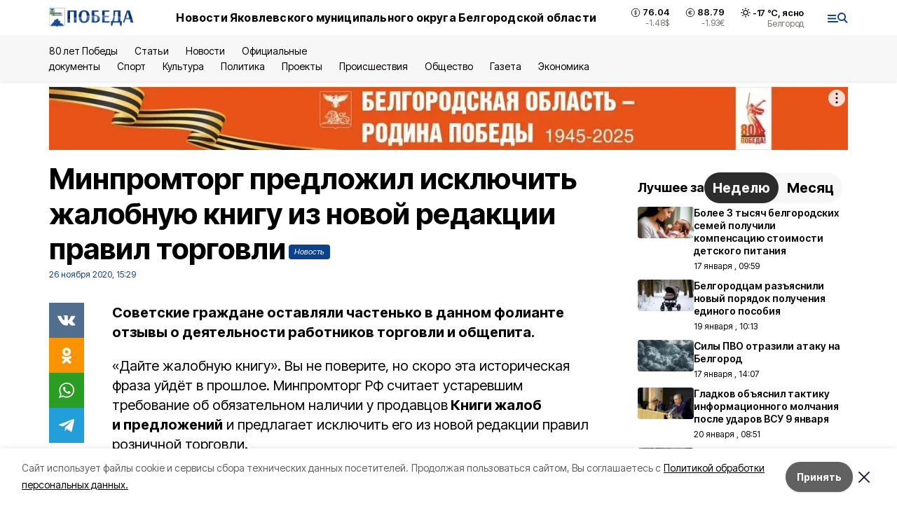

--- FILE ---
content_type: text/html; charset=utf-8
request_url: https://bel-pobeda.ru/news/ekonomika/2020-11-26/minpromtorg-predlozhil-isklyuchit-zhalobnuyu-knigu-iz-novoy-redaktsii-pravil-torgovli-84717
body_size: 21515
content:
<!DOCTYPE html><html lang="ru" translate="no"><head><link rel="preconnect" href="https://fonts.googleapis.com"/><link rel="preconnect" href="https://fonts.gstatic.com" crossorigin="crossOrigin"/><script>window.yaContextCb = window.yaContextCb || []</script><script src="https://yandex.ru/ads/system/context.js" async=""></script><link rel="preconnect" href="https://fonts.gstatic.com" crossorigin /><meta charSet="utf-8"/><script async="" src="https://jsn.24smi.net/smi.js"></script><script>(window.smiq = window.smiq || []).push();</script><link rel="icon" href="https://bel-pobeda.ru/attachments/596b2d02b4b37a58253b3f0c77c59ded1cf1715c/store/9f9b8ab7a7422dcff4929583b366fa0f91371a3c904d37a01f1bd9edcf2d/favicon_str.ico" type="image/x-icon"/><style>:root {--active-color: #0C418C}</style><style>:root {--links-color: #0C418C</style><meta name="viewport" content="width=1250"/><meta name="yandex-verification" content="657d6e005d723b31"/><meta name="google-site-verification" content="PB0eio-mazb7VqXyg_OLFhq7Y4kPSZffikfbYFc431U"/><meta name="zen-verification" content="01QgAMDmUtxO62BsKcxH6LlnNnzkrUps38hkMbkzLx5yxHzeWnS8G7RxxJJwhKaH"/><meta property="og:url" content="https://bel-pobeda.ru/news/ekonomika/2020-11-26/minpromtorg-predlozhil-isklyuchit-zhalobnuyu-knigu-iz-novoy-redaktsii-pravil-torgovli-84717"/><meta property="og:type" content="article"/><link rel="canonical" href="https://bel-pobeda.ru/news/ekonomika/2020-11-26/minpromtorg-predlozhil-isklyuchit-zhalobnuyu-knigu-iz-novoy-redaktsii-pravil-torgovli-84717"/><title>Минпромторг предложил исключить жалобную книгу из новой редакции правил торговли</title><meta property="og:title" content="Минпромторг предложил исключить жалобную книгу из новой редакции правил торговли"/><meta property="og:description" content="Советские граждане оставляли частенько в данном фолианте отзывы о деятельности работников торговли и общепита."/><meta name="description" content="Советские граждане оставляли частенько в данном фолианте отзывы о деятельности работников торговли и общепита."/><meta property="vk:image"/><meta property="twitter:image"/><meta property="og:image"/><link rel="amphtml" href="https://bel-pobeda.ru/news/ekonomika/2020-11-26/minpromtorg-predlozhil-isklyuchit-zhalobnuyu-knigu-iz-novoy-redaktsii-pravil-torgovli-84717?amp=1"/><meta name="next-head-count" content="21"/><link rel="preload" href="/_next/static/css/7525cea062d9ba07.css" as="style"/><link rel="stylesheet" href="/_next/static/css/7525cea062d9ba07.css" data-n-g=""/><link rel="preload" href="/_next/static/css/733cdf5d842729ef.css" as="style"/><link rel="stylesheet" href="/_next/static/css/733cdf5d842729ef.css" data-n-p=""/><link rel="preload" href="/_next/static/css/4afd6468bc212200.css" as="style"/><link rel="stylesheet" href="/_next/static/css/4afd6468bc212200.css"/><noscript data-n-css=""></noscript><script defer="" nomodule="" src="/_next/static/chunks/polyfills-5cd94c89d3acac5f.js"></script><script defer="" src="/_next/static/chunks/9856.ded1cf57c85110af.js"></script><script src="/_next/static/chunks/webpack-606b0d219f2158c5.js" defer=""></script><script src="/_next/static/chunks/framework-568b840ecff66744.js" defer=""></script><script src="/_next/static/chunks/main-b3fb2db701131c64.js" defer=""></script><script src="/_next/static/chunks/pages/_app-732237c6c1065986.js" defer=""></script><script src="/_next/static/chunks/a4c92b5b-8873d9e3e06a0c69.js" defer=""></script><script src="/_next/static/chunks/2642-56c8aeb99d01ffb3.js" defer=""></script><script src="/_next/static/chunks/5917-949cd58c67d4f4f2.js" defer=""></script><script src="/_next/static/chunks/8127-1a99a37dbac18254.js" defer=""></script><script src="/_next/static/chunks/1770-7a6624c724bff677.js" defer=""></script><script src="/_next/static/chunks/7049-9913525f9aae816e.js" defer=""></script><script src="/_next/static/chunks/2260-239c596b6e8c5e9d.js" defer=""></script><script src="/_next/static/chunks/9773-1d20a0b1d40ece9b.js" defer=""></script><script src="/_next/static/chunks/pages/news/%5Brubric%5D/%5Bdate%5D/%5Bslug%5D-f3fe7bf9194c39a1.js" defer=""></script><script src="/_next/static/vJKOEWHQQpt8ahsMjg6QB/_buildManifest.js" defer=""></script><script src="/_next/static/vJKOEWHQQpt8ahsMjg6QB/_ssgManifest.js" defer=""></script><script src="/_next/static/vJKOEWHQQpt8ahsMjg6QB/_middlewareManifest.js" defer=""></script><style data-href="https://fonts.googleapis.com/css2?family=Inter:wght@300;400;600;700;800;900&family=Rubik:wght@400;500;700&family=Manrope:wght@300;700;800&family=Raleway:wght@800;900&family=Montserrat:wght@400;600;700;800;900&display=swap">@font-face{font-family:'Inter';font-style:normal;font-weight:300;font-display:swap;src:url(https://fonts.gstatic.com/s/inter/v19/UcCO3FwrK3iLTeHuS_nVMrMxCp50SjIw2boKoduKmMEVuOKfMZs.woff) format('woff')}@font-face{font-family:'Inter';font-style:normal;font-weight:400;font-display:swap;src:url(https://fonts.gstatic.com/s/inter/v19/UcCO3FwrK3iLTeHuS_nVMrMxCp50SjIw2boKoduKmMEVuLyfMZs.woff) format('woff')}@font-face{font-family:'Inter';font-style:normal;font-weight:600;font-display:swap;src:url(https://fonts.gstatic.com/s/inter/v19/UcCO3FwrK3iLTeHuS_nVMrMxCp50SjIw2boKoduKmMEVuGKYMZs.woff) format('woff')}@font-face{font-family:'Inter';font-style:normal;font-weight:700;font-display:swap;src:url(https://fonts.gstatic.com/s/inter/v19/UcCO3FwrK3iLTeHuS_nVMrMxCp50SjIw2boKoduKmMEVuFuYMZs.woff) format('woff')}@font-face{font-family:'Inter';font-style:normal;font-weight:800;font-display:swap;src:url(https://fonts.gstatic.com/s/inter/v19/UcCO3FwrK3iLTeHuS_nVMrMxCp50SjIw2boKoduKmMEVuDyYMZs.woff) format('woff')}@font-face{font-family:'Inter';font-style:normal;font-weight:900;font-display:swap;src:url(https://fonts.gstatic.com/s/inter/v19/UcCO3FwrK3iLTeHuS_nVMrMxCp50SjIw2boKoduKmMEVuBWYMZs.woff) format('woff')}@font-face{font-family:'Manrope';font-style:normal;font-weight:300;font-display:swap;src:url(https://fonts.gstatic.com/s/manrope/v20/xn7_YHE41ni1AdIRqAuZuw1Bx9mbZk6jFO_G.woff) format('woff')}@font-face{font-family:'Manrope';font-style:normal;font-weight:700;font-display:swap;src:url(https://fonts.gstatic.com/s/manrope/v20/xn7_YHE41ni1AdIRqAuZuw1Bx9mbZk4aE-_G.woff) format('woff')}@font-face{font-family:'Manrope';font-style:normal;font-weight:800;font-display:swap;src:url(https://fonts.gstatic.com/s/manrope/v20/xn7_YHE41ni1AdIRqAuZuw1Bx9mbZk59E-_G.woff) format('woff')}@font-face{font-family:'Montserrat';font-style:normal;font-weight:400;font-display:swap;src:url(https://fonts.gstatic.com/s/montserrat/v31/JTUHjIg1_i6t8kCHKm4532VJOt5-QNFgpCtr6Ew9.woff) format('woff')}@font-face{font-family:'Montserrat';font-style:normal;font-weight:600;font-display:swap;src:url(https://fonts.gstatic.com/s/montserrat/v31/JTUHjIg1_i6t8kCHKm4532VJOt5-QNFgpCu170w9.woff) format('woff')}@font-face{font-family:'Montserrat';font-style:normal;font-weight:700;font-display:swap;src:url(https://fonts.gstatic.com/s/montserrat/v31/JTUHjIg1_i6t8kCHKm4532VJOt5-QNFgpCuM70w9.woff) format('woff')}@font-face{font-family:'Montserrat';font-style:normal;font-weight:800;font-display:swap;src:url(https://fonts.gstatic.com/s/montserrat/v31/JTUHjIg1_i6t8kCHKm4532VJOt5-QNFgpCvr70w9.woff) format('woff')}@font-face{font-family:'Montserrat';font-style:normal;font-weight:900;font-display:swap;src:url(https://fonts.gstatic.com/s/montserrat/v31/JTUHjIg1_i6t8kCHKm4532VJOt5-QNFgpCvC70w9.woff) format('woff')}@font-face{font-family:'Raleway';font-style:normal;font-weight:800;font-display:swap;src:url(https://fonts.gstatic.com/s/raleway/v36/1Ptxg8zYS_SKggPN4iEgvnHyvveLxVtapYCM.woff) format('woff')}@font-face{font-family:'Raleway';font-style:normal;font-weight:900;font-display:swap;src:url(https://fonts.gstatic.com/s/raleway/v36/1Ptxg8zYS_SKggPN4iEgvnHyvveLxVtzpYCM.woff) format('woff')}@font-face{font-family:'Rubik';font-style:normal;font-weight:400;font-display:swap;src:url(https://fonts.gstatic.com/s/rubik/v30/iJWZBXyIfDnIV5PNhY1KTN7Z-Yh-B4i1Uw.woff) format('woff')}@font-face{font-family:'Rubik';font-style:normal;font-weight:500;font-display:swap;src:url(https://fonts.gstatic.com/s/rubik/v30/iJWZBXyIfDnIV5PNhY1KTN7Z-Yh-NYi1Uw.woff) format('woff')}@font-face{font-family:'Rubik';font-style:normal;font-weight:700;font-display:swap;src:url(https://fonts.gstatic.com/s/rubik/v30/iJWZBXyIfDnIV5PNhY1KTN7Z-Yh-4I-1Uw.woff) format('woff')}@font-face{font-family:'Inter';font-style:normal;font-weight:300;font-display:swap;src:url(https://fonts.gstatic.com/s/inter/v19/UcC73FwrK3iLTeHuS_nVMrMxCp50SjIa2JL7W0Q5n-wU.woff2) format('woff2');unicode-range:U+0460-052F,U+1C80-1C8A,U+20B4,U+2DE0-2DFF,U+A640-A69F,U+FE2E-FE2F}@font-face{font-family:'Inter';font-style:normal;font-weight:300;font-display:swap;src:url(https://fonts.gstatic.com/s/inter/v19/UcC73FwrK3iLTeHuS_nVMrMxCp50SjIa0ZL7W0Q5n-wU.woff2) format('woff2');unicode-range:U+0301,U+0400-045F,U+0490-0491,U+04B0-04B1,U+2116}@font-face{font-family:'Inter';font-style:normal;font-weight:300;font-display:swap;src:url(https://fonts.gstatic.com/s/inter/v19/UcC73FwrK3iLTeHuS_nVMrMxCp50SjIa2ZL7W0Q5n-wU.woff2) format('woff2');unicode-range:U+1F00-1FFF}@font-face{font-family:'Inter';font-style:normal;font-weight:300;font-display:swap;src:url(https://fonts.gstatic.com/s/inter/v19/UcC73FwrK3iLTeHuS_nVMrMxCp50SjIa1pL7W0Q5n-wU.woff2) format('woff2');unicode-range:U+0370-0377,U+037A-037F,U+0384-038A,U+038C,U+038E-03A1,U+03A3-03FF}@font-face{font-family:'Inter';font-style:normal;font-weight:300;font-display:swap;src:url(https://fonts.gstatic.com/s/inter/v19/UcC73FwrK3iLTeHuS_nVMrMxCp50SjIa2pL7W0Q5n-wU.woff2) format('woff2');unicode-range:U+0102-0103,U+0110-0111,U+0128-0129,U+0168-0169,U+01A0-01A1,U+01AF-01B0,U+0300-0301,U+0303-0304,U+0308-0309,U+0323,U+0329,U+1EA0-1EF9,U+20AB}@font-face{font-family:'Inter';font-style:normal;font-weight:300;font-display:swap;src:url(https://fonts.gstatic.com/s/inter/v19/UcC73FwrK3iLTeHuS_nVMrMxCp50SjIa25L7W0Q5n-wU.woff2) format('woff2');unicode-range:U+0100-02BA,U+02BD-02C5,U+02C7-02CC,U+02CE-02D7,U+02DD-02FF,U+0304,U+0308,U+0329,U+1D00-1DBF,U+1E00-1E9F,U+1EF2-1EFF,U+2020,U+20A0-20AB,U+20AD-20C0,U+2113,U+2C60-2C7F,U+A720-A7FF}@font-face{font-family:'Inter';font-style:normal;font-weight:300;font-display:swap;src:url(https://fonts.gstatic.com/s/inter/v19/UcC73FwrK3iLTeHuS_nVMrMxCp50SjIa1ZL7W0Q5nw.woff2) format('woff2');unicode-range:U+0000-00FF,U+0131,U+0152-0153,U+02BB-02BC,U+02C6,U+02DA,U+02DC,U+0304,U+0308,U+0329,U+2000-206F,U+20AC,U+2122,U+2191,U+2193,U+2212,U+2215,U+FEFF,U+FFFD}@font-face{font-family:'Inter';font-style:normal;font-weight:400;font-display:swap;src:url(https://fonts.gstatic.com/s/inter/v19/UcC73FwrK3iLTeHuS_nVMrMxCp50SjIa2JL7W0Q5n-wU.woff2) format('woff2');unicode-range:U+0460-052F,U+1C80-1C8A,U+20B4,U+2DE0-2DFF,U+A640-A69F,U+FE2E-FE2F}@font-face{font-family:'Inter';font-style:normal;font-weight:400;font-display:swap;src:url(https://fonts.gstatic.com/s/inter/v19/UcC73FwrK3iLTeHuS_nVMrMxCp50SjIa0ZL7W0Q5n-wU.woff2) format('woff2');unicode-range:U+0301,U+0400-045F,U+0490-0491,U+04B0-04B1,U+2116}@font-face{font-family:'Inter';font-style:normal;font-weight:400;font-display:swap;src:url(https://fonts.gstatic.com/s/inter/v19/UcC73FwrK3iLTeHuS_nVMrMxCp50SjIa2ZL7W0Q5n-wU.woff2) format('woff2');unicode-range:U+1F00-1FFF}@font-face{font-family:'Inter';font-style:normal;font-weight:400;font-display:swap;src:url(https://fonts.gstatic.com/s/inter/v19/UcC73FwrK3iLTeHuS_nVMrMxCp50SjIa1pL7W0Q5n-wU.woff2) format('woff2');unicode-range:U+0370-0377,U+037A-037F,U+0384-038A,U+038C,U+038E-03A1,U+03A3-03FF}@font-face{font-family:'Inter';font-style:normal;font-weight:400;font-display:swap;src:url(https://fonts.gstatic.com/s/inter/v19/UcC73FwrK3iLTeHuS_nVMrMxCp50SjIa2pL7W0Q5n-wU.woff2) format('woff2');unicode-range:U+0102-0103,U+0110-0111,U+0128-0129,U+0168-0169,U+01A0-01A1,U+01AF-01B0,U+0300-0301,U+0303-0304,U+0308-0309,U+0323,U+0329,U+1EA0-1EF9,U+20AB}@font-face{font-family:'Inter';font-style:normal;font-weight:400;font-display:swap;src:url(https://fonts.gstatic.com/s/inter/v19/UcC73FwrK3iLTeHuS_nVMrMxCp50SjIa25L7W0Q5n-wU.woff2) format('woff2');unicode-range:U+0100-02BA,U+02BD-02C5,U+02C7-02CC,U+02CE-02D7,U+02DD-02FF,U+0304,U+0308,U+0329,U+1D00-1DBF,U+1E00-1E9F,U+1EF2-1EFF,U+2020,U+20A0-20AB,U+20AD-20C0,U+2113,U+2C60-2C7F,U+A720-A7FF}@font-face{font-family:'Inter';font-style:normal;font-weight:400;font-display:swap;src:url(https://fonts.gstatic.com/s/inter/v19/UcC73FwrK3iLTeHuS_nVMrMxCp50SjIa1ZL7W0Q5nw.woff2) format('woff2');unicode-range:U+0000-00FF,U+0131,U+0152-0153,U+02BB-02BC,U+02C6,U+02DA,U+02DC,U+0304,U+0308,U+0329,U+2000-206F,U+20AC,U+2122,U+2191,U+2193,U+2212,U+2215,U+FEFF,U+FFFD}@font-face{font-family:'Inter';font-style:normal;font-weight:600;font-display:swap;src:url(https://fonts.gstatic.com/s/inter/v19/UcC73FwrK3iLTeHuS_nVMrMxCp50SjIa2JL7W0Q5n-wU.woff2) format('woff2');unicode-range:U+0460-052F,U+1C80-1C8A,U+20B4,U+2DE0-2DFF,U+A640-A69F,U+FE2E-FE2F}@font-face{font-family:'Inter';font-style:normal;font-weight:600;font-display:swap;src:url(https://fonts.gstatic.com/s/inter/v19/UcC73FwrK3iLTeHuS_nVMrMxCp50SjIa0ZL7W0Q5n-wU.woff2) format('woff2');unicode-range:U+0301,U+0400-045F,U+0490-0491,U+04B0-04B1,U+2116}@font-face{font-family:'Inter';font-style:normal;font-weight:600;font-display:swap;src:url(https://fonts.gstatic.com/s/inter/v19/UcC73FwrK3iLTeHuS_nVMrMxCp50SjIa2ZL7W0Q5n-wU.woff2) format('woff2');unicode-range:U+1F00-1FFF}@font-face{font-family:'Inter';font-style:normal;font-weight:600;font-display:swap;src:url(https://fonts.gstatic.com/s/inter/v19/UcC73FwrK3iLTeHuS_nVMrMxCp50SjIa1pL7W0Q5n-wU.woff2) format('woff2');unicode-range:U+0370-0377,U+037A-037F,U+0384-038A,U+038C,U+038E-03A1,U+03A3-03FF}@font-face{font-family:'Inter';font-style:normal;font-weight:600;font-display:swap;src:url(https://fonts.gstatic.com/s/inter/v19/UcC73FwrK3iLTeHuS_nVMrMxCp50SjIa2pL7W0Q5n-wU.woff2) format('woff2');unicode-range:U+0102-0103,U+0110-0111,U+0128-0129,U+0168-0169,U+01A0-01A1,U+01AF-01B0,U+0300-0301,U+0303-0304,U+0308-0309,U+0323,U+0329,U+1EA0-1EF9,U+20AB}@font-face{font-family:'Inter';font-style:normal;font-weight:600;font-display:swap;src:url(https://fonts.gstatic.com/s/inter/v19/UcC73FwrK3iLTeHuS_nVMrMxCp50SjIa25L7W0Q5n-wU.woff2) format('woff2');unicode-range:U+0100-02BA,U+02BD-02C5,U+02C7-02CC,U+02CE-02D7,U+02DD-02FF,U+0304,U+0308,U+0329,U+1D00-1DBF,U+1E00-1E9F,U+1EF2-1EFF,U+2020,U+20A0-20AB,U+20AD-20C0,U+2113,U+2C60-2C7F,U+A720-A7FF}@font-face{font-family:'Inter';font-style:normal;font-weight:600;font-display:swap;src:url(https://fonts.gstatic.com/s/inter/v19/UcC73FwrK3iLTeHuS_nVMrMxCp50SjIa1ZL7W0Q5nw.woff2) format('woff2');unicode-range:U+0000-00FF,U+0131,U+0152-0153,U+02BB-02BC,U+02C6,U+02DA,U+02DC,U+0304,U+0308,U+0329,U+2000-206F,U+20AC,U+2122,U+2191,U+2193,U+2212,U+2215,U+FEFF,U+FFFD}@font-face{font-family:'Inter';font-style:normal;font-weight:700;font-display:swap;src:url(https://fonts.gstatic.com/s/inter/v19/UcC73FwrK3iLTeHuS_nVMrMxCp50SjIa2JL7W0Q5n-wU.woff2) format('woff2');unicode-range:U+0460-052F,U+1C80-1C8A,U+20B4,U+2DE0-2DFF,U+A640-A69F,U+FE2E-FE2F}@font-face{font-family:'Inter';font-style:normal;font-weight:700;font-display:swap;src:url(https://fonts.gstatic.com/s/inter/v19/UcC73FwrK3iLTeHuS_nVMrMxCp50SjIa0ZL7W0Q5n-wU.woff2) format('woff2');unicode-range:U+0301,U+0400-045F,U+0490-0491,U+04B0-04B1,U+2116}@font-face{font-family:'Inter';font-style:normal;font-weight:700;font-display:swap;src:url(https://fonts.gstatic.com/s/inter/v19/UcC73FwrK3iLTeHuS_nVMrMxCp50SjIa2ZL7W0Q5n-wU.woff2) format('woff2');unicode-range:U+1F00-1FFF}@font-face{font-family:'Inter';font-style:normal;font-weight:700;font-display:swap;src:url(https://fonts.gstatic.com/s/inter/v19/UcC73FwrK3iLTeHuS_nVMrMxCp50SjIa1pL7W0Q5n-wU.woff2) format('woff2');unicode-range:U+0370-0377,U+037A-037F,U+0384-038A,U+038C,U+038E-03A1,U+03A3-03FF}@font-face{font-family:'Inter';font-style:normal;font-weight:700;font-display:swap;src:url(https://fonts.gstatic.com/s/inter/v19/UcC73FwrK3iLTeHuS_nVMrMxCp50SjIa2pL7W0Q5n-wU.woff2) format('woff2');unicode-range:U+0102-0103,U+0110-0111,U+0128-0129,U+0168-0169,U+01A0-01A1,U+01AF-01B0,U+0300-0301,U+0303-0304,U+0308-0309,U+0323,U+0329,U+1EA0-1EF9,U+20AB}@font-face{font-family:'Inter';font-style:normal;font-weight:700;font-display:swap;src:url(https://fonts.gstatic.com/s/inter/v19/UcC73FwrK3iLTeHuS_nVMrMxCp50SjIa25L7W0Q5n-wU.woff2) format('woff2');unicode-range:U+0100-02BA,U+02BD-02C5,U+02C7-02CC,U+02CE-02D7,U+02DD-02FF,U+0304,U+0308,U+0329,U+1D00-1DBF,U+1E00-1E9F,U+1EF2-1EFF,U+2020,U+20A0-20AB,U+20AD-20C0,U+2113,U+2C60-2C7F,U+A720-A7FF}@font-face{font-family:'Inter';font-style:normal;font-weight:700;font-display:swap;src:url(https://fonts.gstatic.com/s/inter/v19/UcC73FwrK3iLTeHuS_nVMrMxCp50SjIa1ZL7W0Q5nw.woff2) format('woff2');unicode-range:U+0000-00FF,U+0131,U+0152-0153,U+02BB-02BC,U+02C6,U+02DA,U+02DC,U+0304,U+0308,U+0329,U+2000-206F,U+20AC,U+2122,U+2191,U+2193,U+2212,U+2215,U+FEFF,U+FFFD}@font-face{font-family:'Inter';font-style:normal;font-weight:800;font-display:swap;src:url(https://fonts.gstatic.com/s/inter/v19/UcC73FwrK3iLTeHuS_nVMrMxCp50SjIa2JL7W0Q5n-wU.woff2) format('woff2');unicode-range:U+0460-052F,U+1C80-1C8A,U+20B4,U+2DE0-2DFF,U+A640-A69F,U+FE2E-FE2F}@font-face{font-family:'Inter';font-style:normal;font-weight:800;font-display:swap;src:url(https://fonts.gstatic.com/s/inter/v19/UcC73FwrK3iLTeHuS_nVMrMxCp50SjIa0ZL7W0Q5n-wU.woff2) format('woff2');unicode-range:U+0301,U+0400-045F,U+0490-0491,U+04B0-04B1,U+2116}@font-face{font-family:'Inter';font-style:normal;font-weight:800;font-display:swap;src:url(https://fonts.gstatic.com/s/inter/v19/UcC73FwrK3iLTeHuS_nVMrMxCp50SjIa2ZL7W0Q5n-wU.woff2) format('woff2');unicode-range:U+1F00-1FFF}@font-face{font-family:'Inter';font-style:normal;font-weight:800;font-display:swap;src:url(https://fonts.gstatic.com/s/inter/v19/UcC73FwrK3iLTeHuS_nVMrMxCp50SjIa1pL7W0Q5n-wU.woff2) format('woff2');unicode-range:U+0370-0377,U+037A-037F,U+0384-038A,U+038C,U+038E-03A1,U+03A3-03FF}@font-face{font-family:'Inter';font-style:normal;font-weight:800;font-display:swap;src:url(https://fonts.gstatic.com/s/inter/v19/UcC73FwrK3iLTeHuS_nVMrMxCp50SjIa2pL7W0Q5n-wU.woff2) format('woff2');unicode-range:U+0102-0103,U+0110-0111,U+0128-0129,U+0168-0169,U+01A0-01A1,U+01AF-01B0,U+0300-0301,U+0303-0304,U+0308-0309,U+0323,U+0329,U+1EA0-1EF9,U+20AB}@font-face{font-family:'Inter';font-style:normal;font-weight:800;font-display:swap;src:url(https://fonts.gstatic.com/s/inter/v19/UcC73FwrK3iLTeHuS_nVMrMxCp50SjIa25L7W0Q5n-wU.woff2) format('woff2');unicode-range:U+0100-02BA,U+02BD-02C5,U+02C7-02CC,U+02CE-02D7,U+02DD-02FF,U+0304,U+0308,U+0329,U+1D00-1DBF,U+1E00-1E9F,U+1EF2-1EFF,U+2020,U+20A0-20AB,U+20AD-20C0,U+2113,U+2C60-2C7F,U+A720-A7FF}@font-face{font-family:'Inter';font-style:normal;font-weight:800;font-display:swap;src:url(https://fonts.gstatic.com/s/inter/v19/UcC73FwrK3iLTeHuS_nVMrMxCp50SjIa1ZL7W0Q5nw.woff2) format('woff2');unicode-range:U+0000-00FF,U+0131,U+0152-0153,U+02BB-02BC,U+02C6,U+02DA,U+02DC,U+0304,U+0308,U+0329,U+2000-206F,U+20AC,U+2122,U+2191,U+2193,U+2212,U+2215,U+FEFF,U+FFFD}@font-face{font-family:'Inter';font-style:normal;font-weight:900;font-display:swap;src:url(https://fonts.gstatic.com/s/inter/v19/UcC73FwrK3iLTeHuS_nVMrMxCp50SjIa2JL7W0Q5n-wU.woff2) format('woff2');unicode-range:U+0460-052F,U+1C80-1C8A,U+20B4,U+2DE0-2DFF,U+A640-A69F,U+FE2E-FE2F}@font-face{font-family:'Inter';font-style:normal;font-weight:900;font-display:swap;src:url(https://fonts.gstatic.com/s/inter/v19/UcC73FwrK3iLTeHuS_nVMrMxCp50SjIa0ZL7W0Q5n-wU.woff2) format('woff2');unicode-range:U+0301,U+0400-045F,U+0490-0491,U+04B0-04B1,U+2116}@font-face{font-family:'Inter';font-style:normal;font-weight:900;font-display:swap;src:url(https://fonts.gstatic.com/s/inter/v19/UcC73FwrK3iLTeHuS_nVMrMxCp50SjIa2ZL7W0Q5n-wU.woff2) format('woff2');unicode-range:U+1F00-1FFF}@font-face{font-family:'Inter';font-style:normal;font-weight:900;font-display:swap;src:url(https://fonts.gstatic.com/s/inter/v19/UcC73FwrK3iLTeHuS_nVMrMxCp50SjIa1pL7W0Q5n-wU.woff2) format('woff2');unicode-range:U+0370-0377,U+037A-037F,U+0384-038A,U+038C,U+038E-03A1,U+03A3-03FF}@font-face{font-family:'Inter';font-style:normal;font-weight:900;font-display:swap;src:url(https://fonts.gstatic.com/s/inter/v19/UcC73FwrK3iLTeHuS_nVMrMxCp50SjIa2pL7W0Q5n-wU.woff2) format('woff2');unicode-range:U+0102-0103,U+0110-0111,U+0128-0129,U+0168-0169,U+01A0-01A1,U+01AF-01B0,U+0300-0301,U+0303-0304,U+0308-0309,U+0323,U+0329,U+1EA0-1EF9,U+20AB}@font-face{font-family:'Inter';font-style:normal;font-weight:900;font-display:swap;src:url(https://fonts.gstatic.com/s/inter/v19/UcC73FwrK3iLTeHuS_nVMrMxCp50SjIa25L7W0Q5n-wU.woff2) format('woff2');unicode-range:U+0100-02BA,U+02BD-02C5,U+02C7-02CC,U+02CE-02D7,U+02DD-02FF,U+0304,U+0308,U+0329,U+1D00-1DBF,U+1E00-1E9F,U+1EF2-1EFF,U+2020,U+20A0-20AB,U+20AD-20C0,U+2113,U+2C60-2C7F,U+A720-A7FF}@font-face{font-family:'Inter';font-style:normal;font-weight:900;font-display:swap;src:url(https://fonts.gstatic.com/s/inter/v19/UcC73FwrK3iLTeHuS_nVMrMxCp50SjIa1ZL7W0Q5nw.woff2) format('woff2');unicode-range:U+0000-00FF,U+0131,U+0152-0153,U+02BB-02BC,U+02C6,U+02DA,U+02DC,U+0304,U+0308,U+0329,U+2000-206F,U+20AC,U+2122,U+2191,U+2193,U+2212,U+2215,U+FEFF,U+FFFD}@font-face{font-family:'Manrope';font-style:normal;font-weight:300;font-display:swap;src:url(https://fonts.gstatic.com/s/manrope/v20/xn7gYHE41ni1AdIRggqxSvfedN62Zw.woff2) format('woff2');unicode-range:U+0460-052F,U+1C80-1C8A,U+20B4,U+2DE0-2DFF,U+A640-A69F,U+FE2E-FE2F}@font-face{font-family:'Manrope';font-style:normal;font-weight:300;font-display:swap;src:url(https://fonts.gstatic.com/s/manrope/v20/xn7gYHE41ni1AdIRggOxSvfedN62Zw.woff2) format('woff2');unicode-range:U+0301,U+0400-045F,U+0490-0491,U+04B0-04B1,U+2116}@font-face{font-family:'Manrope';font-style:normal;font-weight:300;font-display:swap;src:url(https://fonts.gstatic.com/s/manrope/v20/xn7gYHE41ni1AdIRggSxSvfedN62Zw.woff2) format('woff2');unicode-range:U+0370-0377,U+037A-037F,U+0384-038A,U+038C,U+038E-03A1,U+03A3-03FF}@font-face{font-family:'Manrope';font-style:normal;font-weight:300;font-display:swap;src:url(https://fonts.gstatic.com/s/manrope/v20/xn7gYHE41ni1AdIRggixSvfedN62Zw.woff2) format('woff2');unicode-range:U+0102-0103,U+0110-0111,U+0128-0129,U+0168-0169,U+01A0-01A1,U+01AF-01B0,U+0300-0301,U+0303-0304,U+0308-0309,U+0323,U+0329,U+1EA0-1EF9,U+20AB}@font-face{font-family:'Manrope';font-style:normal;font-weight:300;font-display:swap;src:url(https://fonts.gstatic.com/s/manrope/v20/xn7gYHE41ni1AdIRggmxSvfedN62Zw.woff2) format('woff2');unicode-range:U+0100-02BA,U+02BD-02C5,U+02C7-02CC,U+02CE-02D7,U+02DD-02FF,U+0304,U+0308,U+0329,U+1D00-1DBF,U+1E00-1E9F,U+1EF2-1EFF,U+2020,U+20A0-20AB,U+20AD-20C0,U+2113,U+2C60-2C7F,U+A720-A7FF}@font-face{font-family:'Manrope';font-style:normal;font-weight:300;font-display:swap;src:url(https://fonts.gstatic.com/s/manrope/v20/xn7gYHE41ni1AdIRggexSvfedN4.woff2) format('woff2');unicode-range:U+0000-00FF,U+0131,U+0152-0153,U+02BB-02BC,U+02C6,U+02DA,U+02DC,U+0304,U+0308,U+0329,U+2000-206F,U+20AC,U+2122,U+2191,U+2193,U+2212,U+2215,U+FEFF,U+FFFD}@font-face{font-family:'Manrope';font-style:normal;font-weight:700;font-display:swap;src:url(https://fonts.gstatic.com/s/manrope/v20/xn7gYHE41ni1AdIRggqxSvfedN62Zw.woff2) format('woff2');unicode-range:U+0460-052F,U+1C80-1C8A,U+20B4,U+2DE0-2DFF,U+A640-A69F,U+FE2E-FE2F}@font-face{font-family:'Manrope';font-style:normal;font-weight:700;font-display:swap;src:url(https://fonts.gstatic.com/s/manrope/v20/xn7gYHE41ni1AdIRggOxSvfedN62Zw.woff2) format('woff2');unicode-range:U+0301,U+0400-045F,U+0490-0491,U+04B0-04B1,U+2116}@font-face{font-family:'Manrope';font-style:normal;font-weight:700;font-display:swap;src:url(https://fonts.gstatic.com/s/manrope/v20/xn7gYHE41ni1AdIRggSxSvfedN62Zw.woff2) format('woff2');unicode-range:U+0370-0377,U+037A-037F,U+0384-038A,U+038C,U+038E-03A1,U+03A3-03FF}@font-face{font-family:'Manrope';font-style:normal;font-weight:700;font-display:swap;src:url(https://fonts.gstatic.com/s/manrope/v20/xn7gYHE41ni1AdIRggixSvfedN62Zw.woff2) format('woff2');unicode-range:U+0102-0103,U+0110-0111,U+0128-0129,U+0168-0169,U+01A0-01A1,U+01AF-01B0,U+0300-0301,U+0303-0304,U+0308-0309,U+0323,U+0329,U+1EA0-1EF9,U+20AB}@font-face{font-family:'Manrope';font-style:normal;font-weight:700;font-display:swap;src:url(https://fonts.gstatic.com/s/manrope/v20/xn7gYHE41ni1AdIRggmxSvfedN62Zw.woff2) format('woff2');unicode-range:U+0100-02BA,U+02BD-02C5,U+02C7-02CC,U+02CE-02D7,U+02DD-02FF,U+0304,U+0308,U+0329,U+1D00-1DBF,U+1E00-1E9F,U+1EF2-1EFF,U+2020,U+20A0-20AB,U+20AD-20C0,U+2113,U+2C60-2C7F,U+A720-A7FF}@font-face{font-family:'Manrope';font-style:normal;font-weight:700;font-display:swap;src:url(https://fonts.gstatic.com/s/manrope/v20/xn7gYHE41ni1AdIRggexSvfedN4.woff2) format('woff2');unicode-range:U+0000-00FF,U+0131,U+0152-0153,U+02BB-02BC,U+02C6,U+02DA,U+02DC,U+0304,U+0308,U+0329,U+2000-206F,U+20AC,U+2122,U+2191,U+2193,U+2212,U+2215,U+FEFF,U+FFFD}@font-face{font-family:'Manrope';font-style:normal;font-weight:800;font-display:swap;src:url(https://fonts.gstatic.com/s/manrope/v20/xn7gYHE41ni1AdIRggqxSvfedN62Zw.woff2) format('woff2');unicode-range:U+0460-052F,U+1C80-1C8A,U+20B4,U+2DE0-2DFF,U+A640-A69F,U+FE2E-FE2F}@font-face{font-family:'Manrope';font-style:normal;font-weight:800;font-display:swap;src:url(https://fonts.gstatic.com/s/manrope/v20/xn7gYHE41ni1AdIRggOxSvfedN62Zw.woff2) format('woff2');unicode-range:U+0301,U+0400-045F,U+0490-0491,U+04B0-04B1,U+2116}@font-face{font-family:'Manrope';font-style:normal;font-weight:800;font-display:swap;src:url(https://fonts.gstatic.com/s/manrope/v20/xn7gYHE41ni1AdIRggSxSvfedN62Zw.woff2) format('woff2');unicode-range:U+0370-0377,U+037A-037F,U+0384-038A,U+038C,U+038E-03A1,U+03A3-03FF}@font-face{font-family:'Manrope';font-style:normal;font-weight:800;font-display:swap;src:url(https://fonts.gstatic.com/s/manrope/v20/xn7gYHE41ni1AdIRggixSvfedN62Zw.woff2) format('woff2');unicode-range:U+0102-0103,U+0110-0111,U+0128-0129,U+0168-0169,U+01A0-01A1,U+01AF-01B0,U+0300-0301,U+0303-0304,U+0308-0309,U+0323,U+0329,U+1EA0-1EF9,U+20AB}@font-face{font-family:'Manrope';font-style:normal;font-weight:800;font-display:swap;src:url(https://fonts.gstatic.com/s/manrope/v20/xn7gYHE41ni1AdIRggmxSvfedN62Zw.woff2) format('woff2');unicode-range:U+0100-02BA,U+02BD-02C5,U+02C7-02CC,U+02CE-02D7,U+02DD-02FF,U+0304,U+0308,U+0329,U+1D00-1DBF,U+1E00-1E9F,U+1EF2-1EFF,U+2020,U+20A0-20AB,U+20AD-20C0,U+2113,U+2C60-2C7F,U+A720-A7FF}@font-face{font-family:'Manrope';font-style:normal;font-weight:800;font-display:swap;src:url(https://fonts.gstatic.com/s/manrope/v20/xn7gYHE41ni1AdIRggexSvfedN4.woff2) format('woff2');unicode-range:U+0000-00FF,U+0131,U+0152-0153,U+02BB-02BC,U+02C6,U+02DA,U+02DC,U+0304,U+0308,U+0329,U+2000-206F,U+20AC,U+2122,U+2191,U+2193,U+2212,U+2215,U+FEFF,U+FFFD}@font-face{font-family:'Montserrat';font-style:normal;font-weight:400;font-display:swap;src:url(https://fonts.gstatic.com/s/montserrat/v31/JTUSjIg1_i6t8kCHKm459WRhyyTh89ZNpQ.woff2) format('woff2');unicode-range:U+0460-052F,U+1C80-1C8A,U+20B4,U+2DE0-2DFF,U+A640-A69F,U+FE2E-FE2F}@font-face{font-family:'Montserrat';font-style:normal;font-weight:400;font-display:swap;src:url(https://fonts.gstatic.com/s/montserrat/v31/JTUSjIg1_i6t8kCHKm459W1hyyTh89ZNpQ.woff2) format('woff2');unicode-range:U+0301,U+0400-045F,U+0490-0491,U+04B0-04B1,U+2116}@font-face{font-family:'Montserrat';font-style:normal;font-weight:400;font-display:swap;src:url(https://fonts.gstatic.com/s/montserrat/v31/JTUSjIg1_i6t8kCHKm459WZhyyTh89ZNpQ.woff2) format('woff2');unicode-range:U+0102-0103,U+0110-0111,U+0128-0129,U+0168-0169,U+01A0-01A1,U+01AF-01B0,U+0300-0301,U+0303-0304,U+0308-0309,U+0323,U+0329,U+1EA0-1EF9,U+20AB}@font-face{font-family:'Montserrat';font-style:normal;font-weight:400;font-display:swap;src:url(https://fonts.gstatic.com/s/montserrat/v31/JTUSjIg1_i6t8kCHKm459WdhyyTh89ZNpQ.woff2) format('woff2');unicode-range:U+0100-02BA,U+02BD-02C5,U+02C7-02CC,U+02CE-02D7,U+02DD-02FF,U+0304,U+0308,U+0329,U+1D00-1DBF,U+1E00-1E9F,U+1EF2-1EFF,U+2020,U+20A0-20AB,U+20AD-20C0,U+2113,U+2C60-2C7F,U+A720-A7FF}@font-face{font-family:'Montserrat';font-style:normal;font-weight:400;font-display:swap;src:url(https://fonts.gstatic.com/s/montserrat/v31/JTUSjIg1_i6t8kCHKm459WlhyyTh89Y.woff2) format('woff2');unicode-range:U+0000-00FF,U+0131,U+0152-0153,U+02BB-02BC,U+02C6,U+02DA,U+02DC,U+0304,U+0308,U+0329,U+2000-206F,U+20AC,U+2122,U+2191,U+2193,U+2212,U+2215,U+FEFF,U+FFFD}@font-face{font-family:'Montserrat';font-style:normal;font-weight:600;font-display:swap;src:url(https://fonts.gstatic.com/s/montserrat/v31/JTUSjIg1_i6t8kCHKm459WRhyyTh89ZNpQ.woff2) format('woff2');unicode-range:U+0460-052F,U+1C80-1C8A,U+20B4,U+2DE0-2DFF,U+A640-A69F,U+FE2E-FE2F}@font-face{font-family:'Montserrat';font-style:normal;font-weight:600;font-display:swap;src:url(https://fonts.gstatic.com/s/montserrat/v31/JTUSjIg1_i6t8kCHKm459W1hyyTh89ZNpQ.woff2) format('woff2');unicode-range:U+0301,U+0400-045F,U+0490-0491,U+04B0-04B1,U+2116}@font-face{font-family:'Montserrat';font-style:normal;font-weight:600;font-display:swap;src:url(https://fonts.gstatic.com/s/montserrat/v31/JTUSjIg1_i6t8kCHKm459WZhyyTh89ZNpQ.woff2) format('woff2');unicode-range:U+0102-0103,U+0110-0111,U+0128-0129,U+0168-0169,U+01A0-01A1,U+01AF-01B0,U+0300-0301,U+0303-0304,U+0308-0309,U+0323,U+0329,U+1EA0-1EF9,U+20AB}@font-face{font-family:'Montserrat';font-style:normal;font-weight:600;font-display:swap;src:url(https://fonts.gstatic.com/s/montserrat/v31/JTUSjIg1_i6t8kCHKm459WdhyyTh89ZNpQ.woff2) format('woff2');unicode-range:U+0100-02BA,U+02BD-02C5,U+02C7-02CC,U+02CE-02D7,U+02DD-02FF,U+0304,U+0308,U+0329,U+1D00-1DBF,U+1E00-1E9F,U+1EF2-1EFF,U+2020,U+20A0-20AB,U+20AD-20C0,U+2113,U+2C60-2C7F,U+A720-A7FF}@font-face{font-family:'Montserrat';font-style:normal;font-weight:600;font-display:swap;src:url(https://fonts.gstatic.com/s/montserrat/v31/JTUSjIg1_i6t8kCHKm459WlhyyTh89Y.woff2) format('woff2');unicode-range:U+0000-00FF,U+0131,U+0152-0153,U+02BB-02BC,U+02C6,U+02DA,U+02DC,U+0304,U+0308,U+0329,U+2000-206F,U+20AC,U+2122,U+2191,U+2193,U+2212,U+2215,U+FEFF,U+FFFD}@font-face{font-family:'Montserrat';font-style:normal;font-weight:700;font-display:swap;src:url(https://fonts.gstatic.com/s/montserrat/v31/JTUSjIg1_i6t8kCHKm459WRhyyTh89ZNpQ.woff2) format('woff2');unicode-range:U+0460-052F,U+1C80-1C8A,U+20B4,U+2DE0-2DFF,U+A640-A69F,U+FE2E-FE2F}@font-face{font-family:'Montserrat';font-style:normal;font-weight:700;font-display:swap;src:url(https://fonts.gstatic.com/s/montserrat/v31/JTUSjIg1_i6t8kCHKm459W1hyyTh89ZNpQ.woff2) format('woff2');unicode-range:U+0301,U+0400-045F,U+0490-0491,U+04B0-04B1,U+2116}@font-face{font-family:'Montserrat';font-style:normal;font-weight:700;font-display:swap;src:url(https://fonts.gstatic.com/s/montserrat/v31/JTUSjIg1_i6t8kCHKm459WZhyyTh89ZNpQ.woff2) format('woff2');unicode-range:U+0102-0103,U+0110-0111,U+0128-0129,U+0168-0169,U+01A0-01A1,U+01AF-01B0,U+0300-0301,U+0303-0304,U+0308-0309,U+0323,U+0329,U+1EA0-1EF9,U+20AB}@font-face{font-family:'Montserrat';font-style:normal;font-weight:700;font-display:swap;src:url(https://fonts.gstatic.com/s/montserrat/v31/JTUSjIg1_i6t8kCHKm459WdhyyTh89ZNpQ.woff2) format('woff2');unicode-range:U+0100-02BA,U+02BD-02C5,U+02C7-02CC,U+02CE-02D7,U+02DD-02FF,U+0304,U+0308,U+0329,U+1D00-1DBF,U+1E00-1E9F,U+1EF2-1EFF,U+2020,U+20A0-20AB,U+20AD-20C0,U+2113,U+2C60-2C7F,U+A720-A7FF}@font-face{font-family:'Montserrat';font-style:normal;font-weight:700;font-display:swap;src:url(https://fonts.gstatic.com/s/montserrat/v31/JTUSjIg1_i6t8kCHKm459WlhyyTh89Y.woff2) format('woff2');unicode-range:U+0000-00FF,U+0131,U+0152-0153,U+02BB-02BC,U+02C6,U+02DA,U+02DC,U+0304,U+0308,U+0329,U+2000-206F,U+20AC,U+2122,U+2191,U+2193,U+2212,U+2215,U+FEFF,U+FFFD}@font-face{font-family:'Montserrat';font-style:normal;font-weight:800;font-display:swap;src:url(https://fonts.gstatic.com/s/montserrat/v31/JTUSjIg1_i6t8kCHKm459WRhyyTh89ZNpQ.woff2) format('woff2');unicode-range:U+0460-052F,U+1C80-1C8A,U+20B4,U+2DE0-2DFF,U+A640-A69F,U+FE2E-FE2F}@font-face{font-family:'Montserrat';font-style:normal;font-weight:800;font-display:swap;src:url(https://fonts.gstatic.com/s/montserrat/v31/JTUSjIg1_i6t8kCHKm459W1hyyTh89ZNpQ.woff2) format('woff2');unicode-range:U+0301,U+0400-045F,U+0490-0491,U+04B0-04B1,U+2116}@font-face{font-family:'Montserrat';font-style:normal;font-weight:800;font-display:swap;src:url(https://fonts.gstatic.com/s/montserrat/v31/JTUSjIg1_i6t8kCHKm459WZhyyTh89ZNpQ.woff2) format('woff2');unicode-range:U+0102-0103,U+0110-0111,U+0128-0129,U+0168-0169,U+01A0-01A1,U+01AF-01B0,U+0300-0301,U+0303-0304,U+0308-0309,U+0323,U+0329,U+1EA0-1EF9,U+20AB}@font-face{font-family:'Montserrat';font-style:normal;font-weight:800;font-display:swap;src:url(https://fonts.gstatic.com/s/montserrat/v31/JTUSjIg1_i6t8kCHKm459WdhyyTh89ZNpQ.woff2) format('woff2');unicode-range:U+0100-02BA,U+02BD-02C5,U+02C7-02CC,U+02CE-02D7,U+02DD-02FF,U+0304,U+0308,U+0329,U+1D00-1DBF,U+1E00-1E9F,U+1EF2-1EFF,U+2020,U+20A0-20AB,U+20AD-20C0,U+2113,U+2C60-2C7F,U+A720-A7FF}@font-face{font-family:'Montserrat';font-style:normal;font-weight:800;font-display:swap;src:url(https://fonts.gstatic.com/s/montserrat/v31/JTUSjIg1_i6t8kCHKm459WlhyyTh89Y.woff2) format('woff2');unicode-range:U+0000-00FF,U+0131,U+0152-0153,U+02BB-02BC,U+02C6,U+02DA,U+02DC,U+0304,U+0308,U+0329,U+2000-206F,U+20AC,U+2122,U+2191,U+2193,U+2212,U+2215,U+FEFF,U+FFFD}@font-face{font-family:'Montserrat';font-style:normal;font-weight:900;font-display:swap;src:url(https://fonts.gstatic.com/s/montserrat/v31/JTUSjIg1_i6t8kCHKm459WRhyyTh89ZNpQ.woff2) format('woff2');unicode-range:U+0460-052F,U+1C80-1C8A,U+20B4,U+2DE0-2DFF,U+A640-A69F,U+FE2E-FE2F}@font-face{font-family:'Montserrat';font-style:normal;font-weight:900;font-display:swap;src:url(https://fonts.gstatic.com/s/montserrat/v31/JTUSjIg1_i6t8kCHKm459W1hyyTh89ZNpQ.woff2) format('woff2');unicode-range:U+0301,U+0400-045F,U+0490-0491,U+04B0-04B1,U+2116}@font-face{font-family:'Montserrat';font-style:normal;font-weight:900;font-display:swap;src:url(https://fonts.gstatic.com/s/montserrat/v31/JTUSjIg1_i6t8kCHKm459WZhyyTh89ZNpQ.woff2) format('woff2');unicode-range:U+0102-0103,U+0110-0111,U+0128-0129,U+0168-0169,U+01A0-01A1,U+01AF-01B0,U+0300-0301,U+0303-0304,U+0308-0309,U+0323,U+0329,U+1EA0-1EF9,U+20AB}@font-face{font-family:'Montserrat';font-style:normal;font-weight:900;font-display:swap;src:url(https://fonts.gstatic.com/s/montserrat/v31/JTUSjIg1_i6t8kCHKm459WdhyyTh89ZNpQ.woff2) format('woff2');unicode-range:U+0100-02BA,U+02BD-02C5,U+02C7-02CC,U+02CE-02D7,U+02DD-02FF,U+0304,U+0308,U+0329,U+1D00-1DBF,U+1E00-1E9F,U+1EF2-1EFF,U+2020,U+20A0-20AB,U+20AD-20C0,U+2113,U+2C60-2C7F,U+A720-A7FF}@font-face{font-family:'Montserrat';font-style:normal;font-weight:900;font-display:swap;src:url(https://fonts.gstatic.com/s/montserrat/v31/JTUSjIg1_i6t8kCHKm459WlhyyTh89Y.woff2) format('woff2');unicode-range:U+0000-00FF,U+0131,U+0152-0153,U+02BB-02BC,U+02C6,U+02DA,U+02DC,U+0304,U+0308,U+0329,U+2000-206F,U+20AC,U+2122,U+2191,U+2193,U+2212,U+2215,U+FEFF,U+FFFD}@font-face{font-family:'Raleway';font-style:normal;font-weight:800;font-display:swap;src:url(https://fonts.gstatic.com/s/raleway/v36/1Ptug8zYS_SKggPNyCAIT4ttDfCmxA.woff2) format('woff2');unicode-range:U+0460-052F,U+1C80-1C8A,U+20B4,U+2DE0-2DFF,U+A640-A69F,U+FE2E-FE2F}@font-face{font-family:'Raleway';font-style:normal;font-weight:800;font-display:swap;src:url(https://fonts.gstatic.com/s/raleway/v36/1Ptug8zYS_SKggPNyCkIT4ttDfCmxA.woff2) format('woff2');unicode-range:U+0301,U+0400-045F,U+0490-0491,U+04B0-04B1,U+2116}@font-face{font-family:'Raleway';font-style:normal;font-weight:800;font-display:swap;src:url(https://fonts.gstatic.com/s/raleway/v36/1Ptug8zYS_SKggPNyCIIT4ttDfCmxA.woff2) format('woff2');unicode-range:U+0102-0103,U+0110-0111,U+0128-0129,U+0168-0169,U+01A0-01A1,U+01AF-01B0,U+0300-0301,U+0303-0304,U+0308-0309,U+0323,U+0329,U+1EA0-1EF9,U+20AB}@font-face{font-family:'Raleway';font-style:normal;font-weight:800;font-display:swap;src:url(https://fonts.gstatic.com/s/raleway/v36/1Ptug8zYS_SKggPNyCMIT4ttDfCmxA.woff2) format('woff2');unicode-range:U+0100-02BA,U+02BD-02C5,U+02C7-02CC,U+02CE-02D7,U+02DD-02FF,U+0304,U+0308,U+0329,U+1D00-1DBF,U+1E00-1E9F,U+1EF2-1EFF,U+2020,U+20A0-20AB,U+20AD-20C0,U+2113,U+2C60-2C7F,U+A720-A7FF}@font-face{font-family:'Raleway';font-style:normal;font-weight:800;font-display:swap;src:url(https://fonts.gstatic.com/s/raleway/v36/1Ptug8zYS_SKggPNyC0IT4ttDfA.woff2) format('woff2');unicode-range:U+0000-00FF,U+0131,U+0152-0153,U+02BB-02BC,U+02C6,U+02DA,U+02DC,U+0304,U+0308,U+0329,U+2000-206F,U+20AC,U+2122,U+2191,U+2193,U+2212,U+2215,U+FEFF,U+FFFD}@font-face{font-family:'Raleway';font-style:normal;font-weight:900;font-display:swap;src:url(https://fonts.gstatic.com/s/raleway/v36/1Ptug8zYS_SKggPNyCAIT4ttDfCmxA.woff2) format('woff2');unicode-range:U+0460-052F,U+1C80-1C8A,U+20B4,U+2DE0-2DFF,U+A640-A69F,U+FE2E-FE2F}@font-face{font-family:'Raleway';font-style:normal;font-weight:900;font-display:swap;src:url(https://fonts.gstatic.com/s/raleway/v36/1Ptug8zYS_SKggPNyCkIT4ttDfCmxA.woff2) format('woff2');unicode-range:U+0301,U+0400-045F,U+0490-0491,U+04B0-04B1,U+2116}@font-face{font-family:'Raleway';font-style:normal;font-weight:900;font-display:swap;src:url(https://fonts.gstatic.com/s/raleway/v36/1Ptug8zYS_SKggPNyCIIT4ttDfCmxA.woff2) format('woff2');unicode-range:U+0102-0103,U+0110-0111,U+0128-0129,U+0168-0169,U+01A0-01A1,U+01AF-01B0,U+0300-0301,U+0303-0304,U+0308-0309,U+0323,U+0329,U+1EA0-1EF9,U+20AB}@font-face{font-family:'Raleway';font-style:normal;font-weight:900;font-display:swap;src:url(https://fonts.gstatic.com/s/raleway/v36/1Ptug8zYS_SKggPNyCMIT4ttDfCmxA.woff2) format('woff2');unicode-range:U+0100-02BA,U+02BD-02C5,U+02C7-02CC,U+02CE-02D7,U+02DD-02FF,U+0304,U+0308,U+0329,U+1D00-1DBF,U+1E00-1E9F,U+1EF2-1EFF,U+2020,U+20A0-20AB,U+20AD-20C0,U+2113,U+2C60-2C7F,U+A720-A7FF}@font-face{font-family:'Raleway';font-style:normal;font-weight:900;font-display:swap;src:url(https://fonts.gstatic.com/s/raleway/v36/1Ptug8zYS_SKggPNyC0IT4ttDfA.woff2) format('woff2');unicode-range:U+0000-00FF,U+0131,U+0152-0153,U+02BB-02BC,U+02C6,U+02DA,U+02DC,U+0304,U+0308,U+0329,U+2000-206F,U+20AC,U+2122,U+2191,U+2193,U+2212,U+2215,U+FEFF,U+FFFD}@font-face{font-family:'Rubik';font-style:normal;font-weight:400;font-display:swap;src:url(https://fonts.gstatic.com/s/rubik/v30/iJWKBXyIfDnIV7nErXyw023e1Ik.woff2) format('woff2');unicode-range:U+0600-06FF,U+0750-077F,U+0870-088E,U+0890-0891,U+0897-08E1,U+08E3-08FF,U+200C-200E,U+2010-2011,U+204F,U+2E41,U+FB50-FDFF,U+FE70-FE74,U+FE76-FEFC,U+102E0-102FB,U+10E60-10E7E,U+10EC2-10EC4,U+10EFC-10EFF,U+1EE00-1EE03,U+1EE05-1EE1F,U+1EE21-1EE22,U+1EE24,U+1EE27,U+1EE29-1EE32,U+1EE34-1EE37,U+1EE39,U+1EE3B,U+1EE42,U+1EE47,U+1EE49,U+1EE4B,U+1EE4D-1EE4F,U+1EE51-1EE52,U+1EE54,U+1EE57,U+1EE59,U+1EE5B,U+1EE5D,U+1EE5F,U+1EE61-1EE62,U+1EE64,U+1EE67-1EE6A,U+1EE6C-1EE72,U+1EE74-1EE77,U+1EE79-1EE7C,U+1EE7E,U+1EE80-1EE89,U+1EE8B-1EE9B,U+1EEA1-1EEA3,U+1EEA5-1EEA9,U+1EEAB-1EEBB,U+1EEF0-1EEF1}@font-face{font-family:'Rubik';font-style:normal;font-weight:400;font-display:swap;src:url(https://fonts.gstatic.com/s/rubik/v30/iJWKBXyIfDnIV7nMrXyw023e1Ik.woff2) format('woff2');unicode-range:U+0460-052F,U+1C80-1C8A,U+20B4,U+2DE0-2DFF,U+A640-A69F,U+FE2E-FE2F}@font-face{font-family:'Rubik';font-style:normal;font-weight:400;font-display:swap;src:url(https://fonts.gstatic.com/s/rubik/v30/iJWKBXyIfDnIV7nFrXyw023e1Ik.woff2) format('woff2');unicode-range:U+0301,U+0400-045F,U+0490-0491,U+04B0-04B1,U+2116}@font-face{font-family:'Rubik';font-style:normal;font-weight:400;font-display:swap;src:url(https://fonts.gstatic.com/s/rubik/v30/iJWKBXyIfDnIV7nDrXyw023e1Ik.woff2) format('woff2');unicode-range:U+0307-0308,U+0590-05FF,U+200C-2010,U+20AA,U+25CC,U+FB1D-FB4F}@font-face{font-family:'Rubik';font-style:normal;font-weight:400;font-display:swap;src:url(https://fonts.gstatic.com/s/rubik/v30/iJWKBXyIfDnIV7nPrXyw023e1Ik.woff2) format('woff2');unicode-range:U+0100-02BA,U+02BD-02C5,U+02C7-02CC,U+02CE-02D7,U+02DD-02FF,U+0304,U+0308,U+0329,U+1D00-1DBF,U+1E00-1E9F,U+1EF2-1EFF,U+2020,U+20A0-20AB,U+20AD-20C0,U+2113,U+2C60-2C7F,U+A720-A7FF}@font-face{font-family:'Rubik';font-style:normal;font-weight:400;font-display:swap;src:url(https://fonts.gstatic.com/s/rubik/v30/iJWKBXyIfDnIV7nBrXyw023e.woff2) format('woff2');unicode-range:U+0000-00FF,U+0131,U+0152-0153,U+02BB-02BC,U+02C6,U+02DA,U+02DC,U+0304,U+0308,U+0329,U+2000-206F,U+20AC,U+2122,U+2191,U+2193,U+2212,U+2215,U+FEFF,U+FFFD}@font-face{font-family:'Rubik';font-style:normal;font-weight:500;font-display:swap;src:url(https://fonts.gstatic.com/s/rubik/v30/iJWKBXyIfDnIV7nErXyw023e1Ik.woff2) format('woff2');unicode-range:U+0600-06FF,U+0750-077F,U+0870-088E,U+0890-0891,U+0897-08E1,U+08E3-08FF,U+200C-200E,U+2010-2011,U+204F,U+2E41,U+FB50-FDFF,U+FE70-FE74,U+FE76-FEFC,U+102E0-102FB,U+10E60-10E7E,U+10EC2-10EC4,U+10EFC-10EFF,U+1EE00-1EE03,U+1EE05-1EE1F,U+1EE21-1EE22,U+1EE24,U+1EE27,U+1EE29-1EE32,U+1EE34-1EE37,U+1EE39,U+1EE3B,U+1EE42,U+1EE47,U+1EE49,U+1EE4B,U+1EE4D-1EE4F,U+1EE51-1EE52,U+1EE54,U+1EE57,U+1EE59,U+1EE5B,U+1EE5D,U+1EE5F,U+1EE61-1EE62,U+1EE64,U+1EE67-1EE6A,U+1EE6C-1EE72,U+1EE74-1EE77,U+1EE79-1EE7C,U+1EE7E,U+1EE80-1EE89,U+1EE8B-1EE9B,U+1EEA1-1EEA3,U+1EEA5-1EEA9,U+1EEAB-1EEBB,U+1EEF0-1EEF1}@font-face{font-family:'Rubik';font-style:normal;font-weight:500;font-display:swap;src:url(https://fonts.gstatic.com/s/rubik/v30/iJWKBXyIfDnIV7nMrXyw023e1Ik.woff2) format('woff2');unicode-range:U+0460-052F,U+1C80-1C8A,U+20B4,U+2DE0-2DFF,U+A640-A69F,U+FE2E-FE2F}@font-face{font-family:'Rubik';font-style:normal;font-weight:500;font-display:swap;src:url(https://fonts.gstatic.com/s/rubik/v30/iJWKBXyIfDnIV7nFrXyw023e1Ik.woff2) format('woff2');unicode-range:U+0301,U+0400-045F,U+0490-0491,U+04B0-04B1,U+2116}@font-face{font-family:'Rubik';font-style:normal;font-weight:500;font-display:swap;src:url(https://fonts.gstatic.com/s/rubik/v30/iJWKBXyIfDnIV7nDrXyw023e1Ik.woff2) format('woff2');unicode-range:U+0307-0308,U+0590-05FF,U+200C-2010,U+20AA,U+25CC,U+FB1D-FB4F}@font-face{font-family:'Rubik';font-style:normal;font-weight:500;font-display:swap;src:url(https://fonts.gstatic.com/s/rubik/v30/iJWKBXyIfDnIV7nPrXyw023e1Ik.woff2) format('woff2');unicode-range:U+0100-02BA,U+02BD-02C5,U+02C7-02CC,U+02CE-02D7,U+02DD-02FF,U+0304,U+0308,U+0329,U+1D00-1DBF,U+1E00-1E9F,U+1EF2-1EFF,U+2020,U+20A0-20AB,U+20AD-20C0,U+2113,U+2C60-2C7F,U+A720-A7FF}@font-face{font-family:'Rubik';font-style:normal;font-weight:500;font-display:swap;src:url(https://fonts.gstatic.com/s/rubik/v30/iJWKBXyIfDnIV7nBrXyw023e.woff2) format('woff2');unicode-range:U+0000-00FF,U+0131,U+0152-0153,U+02BB-02BC,U+02C6,U+02DA,U+02DC,U+0304,U+0308,U+0329,U+2000-206F,U+20AC,U+2122,U+2191,U+2193,U+2212,U+2215,U+FEFF,U+FFFD}@font-face{font-family:'Rubik';font-style:normal;font-weight:700;font-display:swap;src:url(https://fonts.gstatic.com/s/rubik/v30/iJWKBXyIfDnIV7nErXyw023e1Ik.woff2) format('woff2');unicode-range:U+0600-06FF,U+0750-077F,U+0870-088E,U+0890-0891,U+0897-08E1,U+08E3-08FF,U+200C-200E,U+2010-2011,U+204F,U+2E41,U+FB50-FDFF,U+FE70-FE74,U+FE76-FEFC,U+102E0-102FB,U+10E60-10E7E,U+10EC2-10EC4,U+10EFC-10EFF,U+1EE00-1EE03,U+1EE05-1EE1F,U+1EE21-1EE22,U+1EE24,U+1EE27,U+1EE29-1EE32,U+1EE34-1EE37,U+1EE39,U+1EE3B,U+1EE42,U+1EE47,U+1EE49,U+1EE4B,U+1EE4D-1EE4F,U+1EE51-1EE52,U+1EE54,U+1EE57,U+1EE59,U+1EE5B,U+1EE5D,U+1EE5F,U+1EE61-1EE62,U+1EE64,U+1EE67-1EE6A,U+1EE6C-1EE72,U+1EE74-1EE77,U+1EE79-1EE7C,U+1EE7E,U+1EE80-1EE89,U+1EE8B-1EE9B,U+1EEA1-1EEA3,U+1EEA5-1EEA9,U+1EEAB-1EEBB,U+1EEF0-1EEF1}@font-face{font-family:'Rubik';font-style:normal;font-weight:700;font-display:swap;src:url(https://fonts.gstatic.com/s/rubik/v30/iJWKBXyIfDnIV7nMrXyw023e1Ik.woff2) format('woff2');unicode-range:U+0460-052F,U+1C80-1C8A,U+20B4,U+2DE0-2DFF,U+A640-A69F,U+FE2E-FE2F}@font-face{font-family:'Rubik';font-style:normal;font-weight:700;font-display:swap;src:url(https://fonts.gstatic.com/s/rubik/v30/iJWKBXyIfDnIV7nFrXyw023e1Ik.woff2) format('woff2');unicode-range:U+0301,U+0400-045F,U+0490-0491,U+04B0-04B1,U+2116}@font-face{font-family:'Rubik';font-style:normal;font-weight:700;font-display:swap;src:url(https://fonts.gstatic.com/s/rubik/v30/iJWKBXyIfDnIV7nDrXyw023e1Ik.woff2) format('woff2');unicode-range:U+0307-0308,U+0590-05FF,U+200C-2010,U+20AA,U+25CC,U+FB1D-FB4F}@font-face{font-family:'Rubik';font-style:normal;font-weight:700;font-display:swap;src:url(https://fonts.gstatic.com/s/rubik/v30/iJWKBXyIfDnIV7nPrXyw023e1Ik.woff2) format('woff2');unicode-range:U+0100-02BA,U+02BD-02C5,U+02C7-02CC,U+02CE-02D7,U+02DD-02FF,U+0304,U+0308,U+0329,U+1D00-1DBF,U+1E00-1E9F,U+1EF2-1EFF,U+2020,U+20A0-20AB,U+20AD-20C0,U+2113,U+2C60-2C7F,U+A720-A7FF}@font-face{font-family:'Rubik';font-style:normal;font-weight:700;font-display:swap;src:url(https://fonts.gstatic.com/s/rubik/v30/iJWKBXyIfDnIV7nBrXyw023e.woff2) format('woff2');unicode-range:U+0000-00FF,U+0131,U+0152-0153,U+02BB-02BC,U+02C6,U+02DA,U+02DC,U+0304,U+0308,U+0329,U+2000-206F,U+20AC,U+2122,U+2191,U+2193,U+2212,U+2215,U+FEFF,U+FFFD}</style><style data-href="https://fonts.googleapis.com/css2?family=Inter+Tight:ital,wght@0,400;0,500;0,600;0,700;1,400;1,500;1,600;1,700&display=swap">@font-face{font-family:'Inter Tight';font-style:italic;font-weight:400;font-display:swap;src:url(https://fonts.gstatic.com/s/intertight/v8/NGShv5HMAFg6IuGlBNMjxLsC66ZMtb8hyW62x0xCHy5U.woff) format('woff')}@font-face{font-family:'Inter Tight';font-style:italic;font-weight:500;font-display:swap;src:url(https://fonts.gstatic.com/s/intertight/v8/NGShv5HMAFg6IuGlBNMjxLsC66ZMtb8hyW62x0xwHy5U.woff) format('woff')}@font-face{font-family:'Inter Tight';font-style:italic;font-weight:600;font-display:swap;src:url(https://fonts.gstatic.com/s/intertight/v8/NGShv5HMAFg6IuGlBNMjxLsC66ZMtb8hyW62x0ycGC5U.woff) format('woff')}@font-face{font-family:'Inter Tight';font-style:italic;font-weight:700;font-display:swap;src:url(https://fonts.gstatic.com/s/intertight/v8/NGShv5HMAFg6IuGlBNMjxLsC66ZMtb8hyW62x0ylGC5U.woff) format('woff')}@font-face{font-family:'Inter Tight';font-style:normal;font-weight:400;font-display:swap;src:url(https://fonts.gstatic.com/s/intertight/v8/NGSnv5HMAFg6IuGlBNMjxJEL2VmU3NS7Z2mjDw-qXw.woff) format('woff')}@font-face{font-family:'Inter Tight';font-style:normal;font-weight:500;font-display:swap;src:url(https://fonts.gstatic.com/s/intertight/v8/NGSnv5HMAFg6IuGlBNMjxJEL2VmU3NS7Z2mjPQ-qXw.woff) format('woff')}@font-face{font-family:'Inter Tight';font-style:normal;font-weight:600;font-display:swap;src:url(https://fonts.gstatic.com/s/intertight/v8/NGSnv5HMAFg6IuGlBNMjxJEL2VmU3NS7Z2mj0QiqXw.woff) format('woff')}@font-face{font-family:'Inter Tight';font-style:normal;font-weight:700;font-display:swap;src:url(https://fonts.gstatic.com/s/intertight/v8/NGSnv5HMAFg6IuGlBNMjxJEL2VmU3NS7Z2mj6AiqXw.woff) format('woff')}@font-face{font-family:'Inter Tight';font-style:italic;font-weight:400;font-display:swap;src:url(https://fonts.gstatic.com/s/intertight/v8/NGSyv5HMAFg6IuGlBNMjxLsCwadkREW-emmbxg.woff2) format('woff2');unicode-range:U+0460-052F,U+1C80-1C8A,U+20B4,U+2DE0-2DFF,U+A640-A69F,U+FE2E-FE2F}@font-face{font-family:'Inter Tight';font-style:italic;font-weight:400;font-display:swap;src:url(https://fonts.gstatic.com/s/intertight/v8/NGSyv5HMAFg6IuGlBNMjxLsCwa5kREW-emmbxg.woff2) format('woff2');unicode-range:U+0301,U+0400-045F,U+0490-0491,U+04B0-04B1,U+2116}@font-face{font-family:'Inter Tight';font-style:italic;font-weight:400;font-display:swap;src:url(https://fonts.gstatic.com/s/intertight/v8/NGSyv5HMAFg6IuGlBNMjxLsCwaZkREW-emmbxg.woff2) format('woff2');unicode-range:U+1F00-1FFF}@font-face{font-family:'Inter Tight';font-style:italic;font-weight:400;font-display:swap;src:url(https://fonts.gstatic.com/s/intertight/v8/NGSyv5HMAFg6IuGlBNMjxLsCwalkREW-emmbxg.woff2) format('woff2');unicode-range:U+0370-0377,U+037A-037F,U+0384-038A,U+038C,U+038E-03A1,U+03A3-03FF}@font-face{font-family:'Inter Tight';font-style:italic;font-weight:400;font-display:swap;src:url(https://fonts.gstatic.com/s/intertight/v8/NGSyv5HMAFg6IuGlBNMjxLsCwaVkREW-emmbxg.woff2) format('woff2');unicode-range:U+0102-0103,U+0110-0111,U+0128-0129,U+0168-0169,U+01A0-01A1,U+01AF-01B0,U+0300-0301,U+0303-0304,U+0308-0309,U+0323,U+0329,U+1EA0-1EF9,U+20AB}@font-face{font-family:'Inter Tight';font-style:italic;font-weight:400;font-display:swap;src:url(https://fonts.gstatic.com/s/intertight/v8/NGSyv5HMAFg6IuGlBNMjxLsCwaRkREW-emmbxg.woff2) format('woff2');unicode-range:U+0100-02BA,U+02BD-02C5,U+02C7-02CC,U+02CE-02D7,U+02DD-02FF,U+0304,U+0308,U+0329,U+1D00-1DBF,U+1E00-1E9F,U+1EF2-1EFF,U+2020,U+20A0-20AB,U+20AD-20C0,U+2113,U+2C60-2C7F,U+A720-A7FF}@font-face{font-family:'Inter Tight';font-style:italic;font-weight:400;font-display:swap;src:url(https://fonts.gstatic.com/s/intertight/v8/NGSyv5HMAFg6IuGlBNMjxLsCwapkREW-emk.woff2) format('woff2');unicode-range:U+0000-00FF,U+0131,U+0152-0153,U+02BB-02BC,U+02C6,U+02DA,U+02DC,U+0304,U+0308,U+0329,U+2000-206F,U+20AC,U+2122,U+2191,U+2193,U+2212,U+2215,U+FEFF,U+FFFD}@font-face{font-family:'Inter Tight';font-style:italic;font-weight:500;font-display:swap;src:url(https://fonts.gstatic.com/s/intertight/v8/NGSyv5HMAFg6IuGlBNMjxLsCwadkREW-emmbxg.woff2) format('woff2');unicode-range:U+0460-052F,U+1C80-1C8A,U+20B4,U+2DE0-2DFF,U+A640-A69F,U+FE2E-FE2F}@font-face{font-family:'Inter Tight';font-style:italic;font-weight:500;font-display:swap;src:url(https://fonts.gstatic.com/s/intertight/v8/NGSyv5HMAFg6IuGlBNMjxLsCwa5kREW-emmbxg.woff2) format('woff2');unicode-range:U+0301,U+0400-045F,U+0490-0491,U+04B0-04B1,U+2116}@font-face{font-family:'Inter Tight';font-style:italic;font-weight:500;font-display:swap;src:url(https://fonts.gstatic.com/s/intertight/v8/NGSyv5HMAFg6IuGlBNMjxLsCwaZkREW-emmbxg.woff2) format('woff2');unicode-range:U+1F00-1FFF}@font-face{font-family:'Inter Tight';font-style:italic;font-weight:500;font-display:swap;src:url(https://fonts.gstatic.com/s/intertight/v8/NGSyv5HMAFg6IuGlBNMjxLsCwalkREW-emmbxg.woff2) format('woff2');unicode-range:U+0370-0377,U+037A-037F,U+0384-038A,U+038C,U+038E-03A1,U+03A3-03FF}@font-face{font-family:'Inter Tight';font-style:italic;font-weight:500;font-display:swap;src:url(https://fonts.gstatic.com/s/intertight/v8/NGSyv5HMAFg6IuGlBNMjxLsCwaVkREW-emmbxg.woff2) format('woff2');unicode-range:U+0102-0103,U+0110-0111,U+0128-0129,U+0168-0169,U+01A0-01A1,U+01AF-01B0,U+0300-0301,U+0303-0304,U+0308-0309,U+0323,U+0329,U+1EA0-1EF9,U+20AB}@font-face{font-family:'Inter Tight';font-style:italic;font-weight:500;font-display:swap;src:url(https://fonts.gstatic.com/s/intertight/v8/NGSyv5HMAFg6IuGlBNMjxLsCwaRkREW-emmbxg.woff2) format('woff2');unicode-range:U+0100-02BA,U+02BD-02C5,U+02C7-02CC,U+02CE-02D7,U+02DD-02FF,U+0304,U+0308,U+0329,U+1D00-1DBF,U+1E00-1E9F,U+1EF2-1EFF,U+2020,U+20A0-20AB,U+20AD-20C0,U+2113,U+2C60-2C7F,U+A720-A7FF}@font-face{font-family:'Inter Tight';font-style:italic;font-weight:500;font-display:swap;src:url(https://fonts.gstatic.com/s/intertight/v8/NGSyv5HMAFg6IuGlBNMjxLsCwapkREW-emk.woff2) format('woff2');unicode-range:U+0000-00FF,U+0131,U+0152-0153,U+02BB-02BC,U+02C6,U+02DA,U+02DC,U+0304,U+0308,U+0329,U+2000-206F,U+20AC,U+2122,U+2191,U+2193,U+2212,U+2215,U+FEFF,U+FFFD}@font-face{font-family:'Inter Tight';font-style:italic;font-weight:600;font-display:swap;src:url(https://fonts.gstatic.com/s/intertight/v8/NGSyv5HMAFg6IuGlBNMjxLsCwadkREW-emmbxg.woff2) format('woff2');unicode-range:U+0460-052F,U+1C80-1C8A,U+20B4,U+2DE0-2DFF,U+A640-A69F,U+FE2E-FE2F}@font-face{font-family:'Inter Tight';font-style:italic;font-weight:600;font-display:swap;src:url(https://fonts.gstatic.com/s/intertight/v8/NGSyv5HMAFg6IuGlBNMjxLsCwa5kREW-emmbxg.woff2) format('woff2');unicode-range:U+0301,U+0400-045F,U+0490-0491,U+04B0-04B1,U+2116}@font-face{font-family:'Inter Tight';font-style:italic;font-weight:600;font-display:swap;src:url(https://fonts.gstatic.com/s/intertight/v8/NGSyv5HMAFg6IuGlBNMjxLsCwaZkREW-emmbxg.woff2) format('woff2');unicode-range:U+1F00-1FFF}@font-face{font-family:'Inter Tight';font-style:italic;font-weight:600;font-display:swap;src:url(https://fonts.gstatic.com/s/intertight/v8/NGSyv5HMAFg6IuGlBNMjxLsCwalkREW-emmbxg.woff2) format('woff2');unicode-range:U+0370-0377,U+037A-037F,U+0384-038A,U+038C,U+038E-03A1,U+03A3-03FF}@font-face{font-family:'Inter Tight';font-style:italic;font-weight:600;font-display:swap;src:url(https://fonts.gstatic.com/s/intertight/v8/NGSyv5HMAFg6IuGlBNMjxLsCwaVkREW-emmbxg.woff2) format('woff2');unicode-range:U+0102-0103,U+0110-0111,U+0128-0129,U+0168-0169,U+01A0-01A1,U+01AF-01B0,U+0300-0301,U+0303-0304,U+0308-0309,U+0323,U+0329,U+1EA0-1EF9,U+20AB}@font-face{font-family:'Inter Tight';font-style:italic;font-weight:600;font-display:swap;src:url(https://fonts.gstatic.com/s/intertight/v8/NGSyv5HMAFg6IuGlBNMjxLsCwaRkREW-emmbxg.woff2) format('woff2');unicode-range:U+0100-02BA,U+02BD-02C5,U+02C7-02CC,U+02CE-02D7,U+02DD-02FF,U+0304,U+0308,U+0329,U+1D00-1DBF,U+1E00-1E9F,U+1EF2-1EFF,U+2020,U+20A0-20AB,U+20AD-20C0,U+2113,U+2C60-2C7F,U+A720-A7FF}@font-face{font-family:'Inter Tight';font-style:italic;font-weight:600;font-display:swap;src:url(https://fonts.gstatic.com/s/intertight/v8/NGSyv5HMAFg6IuGlBNMjxLsCwapkREW-emk.woff2) format('woff2');unicode-range:U+0000-00FF,U+0131,U+0152-0153,U+02BB-02BC,U+02C6,U+02DA,U+02DC,U+0304,U+0308,U+0329,U+2000-206F,U+20AC,U+2122,U+2191,U+2193,U+2212,U+2215,U+FEFF,U+FFFD}@font-face{font-family:'Inter Tight';font-style:italic;font-weight:700;font-display:swap;src:url(https://fonts.gstatic.com/s/intertight/v8/NGSyv5HMAFg6IuGlBNMjxLsCwadkREW-emmbxg.woff2) format('woff2');unicode-range:U+0460-052F,U+1C80-1C8A,U+20B4,U+2DE0-2DFF,U+A640-A69F,U+FE2E-FE2F}@font-face{font-family:'Inter Tight';font-style:italic;font-weight:700;font-display:swap;src:url(https://fonts.gstatic.com/s/intertight/v8/NGSyv5HMAFg6IuGlBNMjxLsCwa5kREW-emmbxg.woff2) format('woff2');unicode-range:U+0301,U+0400-045F,U+0490-0491,U+04B0-04B1,U+2116}@font-face{font-family:'Inter Tight';font-style:italic;font-weight:700;font-display:swap;src:url(https://fonts.gstatic.com/s/intertight/v8/NGSyv5HMAFg6IuGlBNMjxLsCwaZkREW-emmbxg.woff2) format('woff2');unicode-range:U+1F00-1FFF}@font-face{font-family:'Inter Tight';font-style:italic;font-weight:700;font-display:swap;src:url(https://fonts.gstatic.com/s/intertight/v8/NGSyv5HMAFg6IuGlBNMjxLsCwalkREW-emmbxg.woff2) format('woff2');unicode-range:U+0370-0377,U+037A-037F,U+0384-038A,U+038C,U+038E-03A1,U+03A3-03FF}@font-face{font-family:'Inter Tight';font-style:italic;font-weight:700;font-display:swap;src:url(https://fonts.gstatic.com/s/intertight/v8/NGSyv5HMAFg6IuGlBNMjxLsCwaVkREW-emmbxg.woff2) format('woff2');unicode-range:U+0102-0103,U+0110-0111,U+0128-0129,U+0168-0169,U+01A0-01A1,U+01AF-01B0,U+0300-0301,U+0303-0304,U+0308-0309,U+0323,U+0329,U+1EA0-1EF9,U+20AB}@font-face{font-family:'Inter Tight';font-style:italic;font-weight:700;font-display:swap;src:url(https://fonts.gstatic.com/s/intertight/v8/NGSyv5HMAFg6IuGlBNMjxLsCwaRkREW-emmbxg.woff2) format('woff2');unicode-range:U+0100-02BA,U+02BD-02C5,U+02C7-02CC,U+02CE-02D7,U+02DD-02FF,U+0304,U+0308,U+0329,U+1D00-1DBF,U+1E00-1E9F,U+1EF2-1EFF,U+2020,U+20A0-20AB,U+20AD-20C0,U+2113,U+2C60-2C7F,U+A720-A7FF}@font-face{font-family:'Inter Tight';font-style:italic;font-weight:700;font-display:swap;src:url(https://fonts.gstatic.com/s/intertight/v8/NGSyv5HMAFg6IuGlBNMjxLsCwapkREW-emk.woff2) format('woff2');unicode-range:U+0000-00FF,U+0131,U+0152-0153,U+02BB-02BC,U+02C6,U+02DA,U+02DC,U+0304,U+0308,U+0329,U+2000-206F,U+20AC,U+2122,U+2191,U+2193,U+2212,U+2215,U+FEFF,U+FFFD}@font-face{font-family:'Inter Tight';font-style:normal;font-weight:400;font-display:swap;src:url(https://fonts.gstatic.com/s/intertight/v8/NGSwv5HMAFg6IuGlBNMjxLsK8ahuQ2e8Smg.woff2) format('woff2');unicode-range:U+0460-052F,U+1C80-1C8A,U+20B4,U+2DE0-2DFF,U+A640-A69F,U+FE2E-FE2F}@font-face{font-family:'Inter Tight';font-style:normal;font-weight:400;font-display:swap;src:url(https://fonts.gstatic.com/s/intertight/v8/NGSwv5HMAFg6IuGlBNMjxLsD8ahuQ2e8Smg.woff2) format('woff2');unicode-range:U+0301,U+0400-045F,U+0490-0491,U+04B0-04B1,U+2116}@font-face{font-family:'Inter Tight';font-style:normal;font-weight:400;font-display:swap;src:url(https://fonts.gstatic.com/s/intertight/v8/NGSwv5HMAFg6IuGlBNMjxLsL8ahuQ2e8Smg.woff2) format('woff2');unicode-range:U+1F00-1FFF}@font-face{font-family:'Inter Tight';font-style:normal;font-weight:400;font-display:swap;src:url(https://fonts.gstatic.com/s/intertight/v8/NGSwv5HMAFg6IuGlBNMjxLsE8ahuQ2e8Smg.woff2) format('woff2');unicode-range:U+0370-0377,U+037A-037F,U+0384-038A,U+038C,U+038E-03A1,U+03A3-03FF}@font-face{font-family:'Inter Tight';font-style:normal;font-weight:400;font-display:swap;src:url(https://fonts.gstatic.com/s/intertight/v8/NGSwv5HMAFg6IuGlBNMjxLsI8ahuQ2e8Smg.woff2) format('woff2');unicode-range:U+0102-0103,U+0110-0111,U+0128-0129,U+0168-0169,U+01A0-01A1,U+01AF-01B0,U+0300-0301,U+0303-0304,U+0308-0309,U+0323,U+0329,U+1EA0-1EF9,U+20AB}@font-face{font-family:'Inter Tight';font-style:normal;font-weight:400;font-display:swap;src:url(https://fonts.gstatic.com/s/intertight/v8/NGSwv5HMAFg6IuGlBNMjxLsJ8ahuQ2e8Smg.woff2) format('woff2');unicode-range:U+0100-02BA,U+02BD-02C5,U+02C7-02CC,U+02CE-02D7,U+02DD-02FF,U+0304,U+0308,U+0329,U+1D00-1DBF,U+1E00-1E9F,U+1EF2-1EFF,U+2020,U+20A0-20AB,U+20AD-20C0,U+2113,U+2C60-2C7F,U+A720-A7FF}@font-face{font-family:'Inter Tight';font-style:normal;font-weight:400;font-display:swap;src:url(https://fonts.gstatic.com/s/intertight/v8/NGSwv5HMAFg6IuGlBNMjxLsH8ahuQ2e8.woff2) format('woff2');unicode-range:U+0000-00FF,U+0131,U+0152-0153,U+02BB-02BC,U+02C6,U+02DA,U+02DC,U+0304,U+0308,U+0329,U+2000-206F,U+20AC,U+2122,U+2191,U+2193,U+2212,U+2215,U+FEFF,U+FFFD}@font-face{font-family:'Inter Tight';font-style:normal;font-weight:500;font-display:swap;src:url(https://fonts.gstatic.com/s/intertight/v8/NGSwv5HMAFg6IuGlBNMjxLsK8ahuQ2e8Smg.woff2) format('woff2');unicode-range:U+0460-052F,U+1C80-1C8A,U+20B4,U+2DE0-2DFF,U+A640-A69F,U+FE2E-FE2F}@font-face{font-family:'Inter Tight';font-style:normal;font-weight:500;font-display:swap;src:url(https://fonts.gstatic.com/s/intertight/v8/NGSwv5HMAFg6IuGlBNMjxLsD8ahuQ2e8Smg.woff2) format('woff2');unicode-range:U+0301,U+0400-045F,U+0490-0491,U+04B0-04B1,U+2116}@font-face{font-family:'Inter Tight';font-style:normal;font-weight:500;font-display:swap;src:url(https://fonts.gstatic.com/s/intertight/v8/NGSwv5HMAFg6IuGlBNMjxLsL8ahuQ2e8Smg.woff2) format('woff2');unicode-range:U+1F00-1FFF}@font-face{font-family:'Inter Tight';font-style:normal;font-weight:500;font-display:swap;src:url(https://fonts.gstatic.com/s/intertight/v8/NGSwv5HMAFg6IuGlBNMjxLsE8ahuQ2e8Smg.woff2) format('woff2');unicode-range:U+0370-0377,U+037A-037F,U+0384-038A,U+038C,U+038E-03A1,U+03A3-03FF}@font-face{font-family:'Inter Tight';font-style:normal;font-weight:500;font-display:swap;src:url(https://fonts.gstatic.com/s/intertight/v8/NGSwv5HMAFg6IuGlBNMjxLsI8ahuQ2e8Smg.woff2) format('woff2');unicode-range:U+0102-0103,U+0110-0111,U+0128-0129,U+0168-0169,U+01A0-01A1,U+01AF-01B0,U+0300-0301,U+0303-0304,U+0308-0309,U+0323,U+0329,U+1EA0-1EF9,U+20AB}@font-face{font-family:'Inter Tight';font-style:normal;font-weight:500;font-display:swap;src:url(https://fonts.gstatic.com/s/intertight/v8/NGSwv5HMAFg6IuGlBNMjxLsJ8ahuQ2e8Smg.woff2) format('woff2');unicode-range:U+0100-02BA,U+02BD-02C5,U+02C7-02CC,U+02CE-02D7,U+02DD-02FF,U+0304,U+0308,U+0329,U+1D00-1DBF,U+1E00-1E9F,U+1EF2-1EFF,U+2020,U+20A0-20AB,U+20AD-20C0,U+2113,U+2C60-2C7F,U+A720-A7FF}@font-face{font-family:'Inter Tight';font-style:normal;font-weight:500;font-display:swap;src:url(https://fonts.gstatic.com/s/intertight/v8/NGSwv5HMAFg6IuGlBNMjxLsH8ahuQ2e8.woff2) format('woff2');unicode-range:U+0000-00FF,U+0131,U+0152-0153,U+02BB-02BC,U+02C6,U+02DA,U+02DC,U+0304,U+0308,U+0329,U+2000-206F,U+20AC,U+2122,U+2191,U+2193,U+2212,U+2215,U+FEFF,U+FFFD}@font-face{font-family:'Inter Tight';font-style:normal;font-weight:600;font-display:swap;src:url(https://fonts.gstatic.com/s/intertight/v8/NGSwv5HMAFg6IuGlBNMjxLsK8ahuQ2e8Smg.woff2) format('woff2');unicode-range:U+0460-052F,U+1C80-1C8A,U+20B4,U+2DE0-2DFF,U+A640-A69F,U+FE2E-FE2F}@font-face{font-family:'Inter Tight';font-style:normal;font-weight:600;font-display:swap;src:url(https://fonts.gstatic.com/s/intertight/v8/NGSwv5HMAFg6IuGlBNMjxLsD8ahuQ2e8Smg.woff2) format('woff2');unicode-range:U+0301,U+0400-045F,U+0490-0491,U+04B0-04B1,U+2116}@font-face{font-family:'Inter Tight';font-style:normal;font-weight:600;font-display:swap;src:url(https://fonts.gstatic.com/s/intertight/v8/NGSwv5HMAFg6IuGlBNMjxLsL8ahuQ2e8Smg.woff2) format('woff2');unicode-range:U+1F00-1FFF}@font-face{font-family:'Inter Tight';font-style:normal;font-weight:600;font-display:swap;src:url(https://fonts.gstatic.com/s/intertight/v8/NGSwv5HMAFg6IuGlBNMjxLsE8ahuQ2e8Smg.woff2) format('woff2');unicode-range:U+0370-0377,U+037A-037F,U+0384-038A,U+038C,U+038E-03A1,U+03A3-03FF}@font-face{font-family:'Inter Tight';font-style:normal;font-weight:600;font-display:swap;src:url(https://fonts.gstatic.com/s/intertight/v8/NGSwv5HMAFg6IuGlBNMjxLsI8ahuQ2e8Smg.woff2) format('woff2');unicode-range:U+0102-0103,U+0110-0111,U+0128-0129,U+0168-0169,U+01A0-01A1,U+01AF-01B0,U+0300-0301,U+0303-0304,U+0308-0309,U+0323,U+0329,U+1EA0-1EF9,U+20AB}@font-face{font-family:'Inter Tight';font-style:normal;font-weight:600;font-display:swap;src:url(https://fonts.gstatic.com/s/intertight/v8/NGSwv5HMAFg6IuGlBNMjxLsJ8ahuQ2e8Smg.woff2) format('woff2');unicode-range:U+0100-02BA,U+02BD-02C5,U+02C7-02CC,U+02CE-02D7,U+02DD-02FF,U+0304,U+0308,U+0329,U+1D00-1DBF,U+1E00-1E9F,U+1EF2-1EFF,U+2020,U+20A0-20AB,U+20AD-20C0,U+2113,U+2C60-2C7F,U+A720-A7FF}@font-face{font-family:'Inter Tight';font-style:normal;font-weight:600;font-display:swap;src:url(https://fonts.gstatic.com/s/intertight/v8/NGSwv5HMAFg6IuGlBNMjxLsH8ahuQ2e8.woff2) format('woff2');unicode-range:U+0000-00FF,U+0131,U+0152-0153,U+02BB-02BC,U+02C6,U+02DA,U+02DC,U+0304,U+0308,U+0329,U+2000-206F,U+20AC,U+2122,U+2191,U+2193,U+2212,U+2215,U+FEFF,U+FFFD}@font-face{font-family:'Inter Tight';font-style:normal;font-weight:700;font-display:swap;src:url(https://fonts.gstatic.com/s/intertight/v8/NGSwv5HMAFg6IuGlBNMjxLsK8ahuQ2e8Smg.woff2) format('woff2');unicode-range:U+0460-052F,U+1C80-1C8A,U+20B4,U+2DE0-2DFF,U+A640-A69F,U+FE2E-FE2F}@font-face{font-family:'Inter Tight';font-style:normal;font-weight:700;font-display:swap;src:url(https://fonts.gstatic.com/s/intertight/v8/NGSwv5HMAFg6IuGlBNMjxLsD8ahuQ2e8Smg.woff2) format('woff2');unicode-range:U+0301,U+0400-045F,U+0490-0491,U+04B0-04B1,U+2116}@font-face{font-family:'Inter Tight';font-style:normal;font-weight:700;font-display:swap;src:url(https://fonts.gstatic.com/s/intertight/v8/NGSwv5HMAFg6IuGlBNMjxLsL8ahuQ2e8Smg.woff2) format('woff2');unicode-range:U+1F00-1FFF}@font-face{font-family:'Inter Tight';font-style:normal;font-weight:700;font-display:swap;src:url(https://fonts.gstatic.com/s/intertight/v8/NGSwv5HMAFg6IuGlBNMjxLsE8ahuQ2e8Smg.woff2) format('woff2');unicode-range:U+0370-0377,U+037A-037F,U+0384-038A,U+038C,U+038E-03A1,U+03A3-03FF}@font-face{font-family:'Inter Tight';font-style:normal;font-weight:700;font-display:swap;src:url(https://fonts.gstatic.com/s/intertight/v8/NGSwv5HMAFg6IuGlBNMjxLsI8ahuQ2e8Smg.woff2) format('woff2');unicode-range:U+0102-0103,U+0110-0111,U+0128-0129,U+0168-0169,U+01A0-01A1,U+01AF-01B0,U+0300-0301,U+0303-0304,U+0308-0309,U+0323,U+0329,U+1EA0-1EF9,U+20AB}@font-face{font-family:'Inter Tight';font-style:normal;font-weight:700;font-display:swap;src:url(https://fonts.gstatic.com/s/intertight/v8/NGSwv5HMAFg6IuGlBNMjxLsJ8ahuQ2e8Smg.woff2) format('woff2');unicode-range:U+0100-02BA,U+02BD-02C5,U+02C7-02CC,U+02CE-02D7,U+02DD-02FF,U+0304,U+0308,U+0329,U+1D00-1DBF,U+1E00-1E9F,U+1EF2-1EFF,U+2020,U+20A0-20AB,U+20AD-20C0,U+2113,U+2C60-2C7F,U+A720-A7FF}@font-face{font-family:'Inter Tight';font-style:normal;font-weight:700;font-display:swap;src:url(https://fonts.gstatic.com/s/intertight/v8/NGSwv5HMAFg6IuGlBNMjxLsH8ahuQ2e8.woff2) format('woff2');unicode-range:U+0000-00FF,U+0131,U+0152-0153,U+02BB-02BC,U+02C6,U+02DA,U+02DC,U+0304,U+0308,U+0329,U+2000-206F,U+20AC,U+2122,U+2191,U+2193,U+2212,U+2215,U+FEFF,U+FFFD}</style></head><body data-desktop="1"><div id="__next"><div class="Topline_topline__K_Puu"><div class="container Topline_toplineContainer__5knLr"><a class="Topline_openBelgorod__IxsBN" href="/"><img src="https://bel-pobeda.ru/attachments/eae65ed9d422065a3197c81a6c7bdd0228be980e/store/27f80a2554e941508b0819d7fb20369f31ba7cfb9237a18b0b356f15a214/43cbee74-ca66-4382-97d6-0234d1b9239b_urdZSGA_gygOm3L.png.800x600_q90_sharpen.png" alt="Local Logo" class="Topline_openBelgorodLocalLogo__G9JFE"/><div class="Topline_openBelgorodLocalSlogan__oq4OM"></div></a><div class="Topline_openBelgorodTitle__MPVju"><span>Новости Яковлевского муниципального округа Белгородской области</span></div><div class="flex items-center"><div class="flex mr-[34px]"><div class="FinanceWidget_financeWrapper__dDNR_"><div class="FinanceWidget_financeContainer__y0J_G"><div class="FinanceWidget_quotesContainer__AryEh"><div class="FinanceWidget_topQuoteWrapper__olU0d"><div class="FinanceWidget_icon__fF5Bh" data-icon="usd"></div><span class="FinanceWidget_topQuote__dNrkZ">76.04</span></div><span class="FinanceWidget_bottomQuote__OWRgw">-1.48<!-- -->$</span></div></div><div class="FinanceWidget_financeContainer__y0J_G"><div class="FinanceWidget_quotesContainer__AryEh"><div class="FinanceWidget_topQuoteWrapper__olU0d"><div class="FinanceWidget_icon__fF5Bh" data-icon="eur"></div><span class="FinanceWidget_topQuote__dNrkZ">88.79</span></div><span class="FinanceWidget_bottomQuote__OWRgw">-1.93<!-- -->€</span></div></div></div><div class="WeatherWidget_weatherContainer__rsjSk"><div class="WeatherWidget_topWrapper__PefaD"><div class="WeatherWidget_icon__bSe7F" data-icon="clear"></div><div class="WeatherWidget_temp__69DWn">-17<!-- --> °С, <!-- -->ясно</div></div><div class="WeatherWidget_city__Bj_Ko">Белгород</div></div></div><button type="button" class="Topline_menuTrigger__Pa86v"></button></div></div></div><div><div class="Topics_topicsContainer__SJcbd"><div class="container w-max"><a class="Topics_topic__9Ave7" href="/rubric/pobeda">80 лет Победы</a><a class="Topics_topic__9Ave7" href="/articles">Статьи</a><a class="Topics_topic__9Ave7" href="/news">Новости</a><a class="Topics_topic__9Ave7" href="/rubric/oficialnye-dokumenty">Официальные документы</a><a class="Topics_topic__9Ave7" href="/rubric/sport">Спорт</a><a class="Topics_topic__9Ave7" href="/rubric/kultura">Культура</a><a class="Topics_topic__9Ave7" href="/rubric/politika">Политика</a><a class="Topics_topic__9Ave7" href="/rubric/proekty">Проекты</a><a class="Topics_topic__9Ave7" href="/rubric/proisshestviya">Происшествия</a><a class="Topics_topic__9Ave7" href="/rubric/obshestvo">Общество</a><a class="Topics_topic__9Ave7" href="/rubric/gazeta">Газета</a><a class="Topics_topic__9Ave7" href="/rubric/ekonomika">Экономика</a></div></div></div><div class="flex justify-center" data-slug="banner_1" data-provider="adfox"></div><div class="Layout_layout__sE9jW"><button class="fixed right-4 bottom-4 text-white bg-active font-medium text-lg py-2 px-4" style="z-index:2">Лента новостей</button><div><div id="matter-0"><section class="cols"><div><div class="TopText_top__jmZOQ"><h1 class="TopText_title__Bgg6m"><span>Минпромторг предложил исключить жалобную книгу из новой редакции правил торговли</span><em class="cm-label">Новость</em></h1><div class="cm-tag">26 ноября 2020, 15:29</div></div><div class="cm-content-cols"><div class="SingleMatter_stickyBlock__pFHYm"><div class="SingleMatter_controlBlock__6X6_o"><div class="Share_share__PseDP"><div><button type="button" class="Share_item___A_F4  Share_vk__C9V3k"></button><button type="button" class="Share_item___A_F4  Share_ok__5gAEO"></button><button type="button" class="Share_item___A_F4  Share_wa__qv5a0"></button><button type="button" class="Share_item___A_F4  Share_tg__JY6sv"></button></div></div></div></div><div><h2 class="cm-subtitle">Советские граждане оставляли частенько в данном фолианте отзывы о деятельности работников торговли и общепита.</h2><div><div class="mb-6"><div class="Common_common__MfItd"><p>«Дайте жалобную книгу». Вы не поверите, но скоро эта историческая фраза уйдёт в прошлое. Минпромторг РФ считает устаревшим требование об обязательном наличии у продавцов<strong> Книги жалоб и предложений</strong> и предлагает исключить его из новой редакции правил розничной торговли.</p><p>Проект постановления разработан в рамках реализации механизма «регуляторной гильотины». Кроме того, в документе предлагается не ограничивать права потребителей на поиск и получение информации в любых формах из любых источников, в том числе путём фотографирования. Исключение составят только книги и другая печатная продукция — для защиты правообладателей.</p><blockquote><p>«Прежними правилами не был урегулирован вопрос фотосъёмки потребителями в торговом зале. Это могло создавать конфликт с персоналом тех предприятий, в которых сама товарная выкладка носит характер «ноу-хау», интеллектуальной собственности или коммерческой тайны», — указывают в Минпромторге.</p></blockquote><p>Там также подчёркивают, что в случае с печатными изданиями речь идёт не о запрете фотографировать обложки или общий вид витрины, а именно о содержательной части.</p><blockquote><p>«В связи с развитием современных технологий нередко возникают ситуации, когда покупатели вместо того, чтобы купить книгу (в основном научную и учебную литературу), просто фотографируют нужные страницы», — объясняют в ведомстве.</p></blockquote><p>Минпромторг обосновывает своё решение тем, что наличие в торговых залах Книги жалоб и предложений — это наследие советской плановой экономики. Она многие годы сохранялась как анахронизм на современном потребительском рынке.</p><p>Однако существовала в последние годы формально, давно утратив полезную функцию действенной коммуникации между покупателем и продавцом, которая когда‑то у неё действительно была. Те жалобы и предложения, которые мы привыкли писать в такие книги в советские годы, в современной реальности не имеют для торговли юридических последствий.</p><p>Поводов потребовать жалобную книгу у нынешних потребителей меньше не стало. Чаще всего её требуют люди пожилые, те, кто ещё помнит времена, когда можно было оставить отзыв о деятельности работников советской торговли или общепита. За такой вот отзыв можно было лишиться премии, а то и работы, поскольку эти книги периодически проверяли вышестоящие инстанции и делали оргвыводы.</p><p>Сейчас молодёжь чаще всего сама становится грозным «ревизором», когда достаёт из широких штанин мобильный телефон и запечатлевает на камеру все недостатки, нарушения правил торговли, потребительские права и выкладывает это в Сети. А от Интернета, как говорится, не спрячешься. Правда, работники торговли и предприятий сферы обслуживания съёмкам препятствуют, объявляя торговый зал чуть ли не режимным объектом.</p><p>Более полувека назад Эльдар Рязанов снял свой фильм «Дайте жалобную книгу». В картине раскрыта простая и актуальная до сей поры мысль – жалоба должна прозвучать громко, тогда её услышат, и нарушения будут устранены.</p><p>Будем надеяться, что Минпромторг после проработки данного вопроса и ликвидации Книги жалоб и предложений разработает новые правила, которые будут направлены на защиту наших с вами прав, а меры за их нарушения – действенными и чёткими. Бороться потребители за свои права не перестанут, и способы для этого изберут общедоступные.</p></div><div class="TypoModal_backgroundCover__tgiHi hidden"><div class="TypoModal_modalContainer__DvQ3m"><div class="TypoModal_modalTop___QZsT"><div class="TypoModal_topText__d2yCE">Отправить опечатку</div><button class="TypoModal_topCross__jED9M"></button></div><div><div class="TypoModal_inputWrapper__NJjwK"><div class="TypoModal_inputContainer__nDI53"><div class="TypoModal_inputLabel__bl6Am">Выделенная ошибка</div><div class="TypoModal_selectedText__W8vGl"></div></div><div class="TypoModal_inputContainer__nDI53"><div class="TypoModal_inputLabel__bl6Am">Ваш комментарий</div><textarea placeholder="Опишите ошибку" class="TypoModal_input__czvr4"></textarea></div></div><button class="TypoModal_submit__bqIqe">Отправить</button></div></div></div><div class="w-full p-[25px] bg-[#F7F7F7] mt-[30px] rounded-lg"><div class="text-[20px] font-semibold leading-relaxed tracking-wide">Нашли опечатку в тексте?</div><div><span class="text-black text-[18px] font-normal leading-normal tracking-wide">Выделите ее и нажмите на<!-- --> </span><button class="text-[color:var(--active-color)] text-[18px] font-semibold leading-normal tracking-wide cursor-pointer">ссылку</button></div></div></div></div><div class="flex flex-wrap"><a class="mr-4 mb-4 px-4 py-1 text-sm text-black border border-gray-200 rounded-sm transition duration-300 hover:border-gray-400 hover:text-black" href="/tags/minpromtorg">минпромторг</a><a class="mr-4 mb-4 px-4 py-1 text-sm text-black border border-gray-200 rounded-sm transition duration-300 hover:border-gray-400 hover:text-black" href="/tags/kniga-zhalob">книга жалоб</a><a class="mr-4 mb-4 px-4 py-1 text-sm text-black border border-gray-200 rounded-sm transition duration-300 hover:border-gray-400 hover:text-black" href="/tags/torgovlya">торговля</a></div><div class="text-sm">Сюжеты: <a href="/story/opinion">Мнение</a></div><div class="my-4 text-sm"><span class="mr-2">Авторы:</span><span class="mr-2">Наталья Беспалова</span></div><div></div></div></div><div class="ReadAlso_readAlsoContainer___zcjM"><div class="ReadAlso_title__3Mojx">Читайте также</div><div class="ReadAlso_matters__UVeMo"></div></div></div><div><div class="top-sticky"><div class="mb-4" data-slug="banner_2" data-provider="adfox"></div><div class="flex flex-col gap-[10px]"><div class="flex items-center gap-[4px] font-bold text-[18px]"><span>Лучшее за</span><div class="flex bg-gray-100 rounded-[35px]"><button class="p-[8px_12px] transition-all rounded-[35px] font-bold text-[20px] bg-[#2c2c2c] text-white">Неделю</button><button class="p-[8px_12px] transition-all rounded-[35px] font-bold text-[20px]">Месяц</button></div></div><div><a title="shedevrum.ai" href="/news/ekonomika/2026-01-17/bolee-3-tysyach-belgorodskih-semey-poluchili-kompensatsiyu-stoimosti-detskogo-pitaniya-488713"><div class="flex gap-[10px] p-[5px_0px] w-300px"><div class="min-w-[80px] min-h-[54px] rounded-[4px]"><div><div style="filter:brightness(100%)" class="rounded-[4px] h-[54] w-[80] relative overflow-hidden h-0 pb-[56.25%] bg-gray-100"><img src="/attachments/212bee72d57f61f4a61c84a48f29d9720fec1fa0/store/crop/8/45/791/447/800/0/0/0/a107b3696c2cf0abc38494c4083ca586eadf942b7ed30435de841e52734b/a107b3696c2cf0abc38494c4083ca586eadf942b7ed30435de841e52734b.webp" alt="Более 3 тысяч белгородских семей получили компенсацию стоимости детского питания" loading="lazy" class="absolute left-0 top-0 w-full h-full object-cover" style="filter:blur(10px)"/><img src="/attachments/212bee72d57f61f4a61c84a48f29d9720fec1fa0/store/crop/8/45/791/447/800/0/0/0/a107b3696c2cf0abc38494c4083ca586eadf942b7ed30435de841e52734b/a107b3696c2cf0abc38494c4083ca586eadf942b7ed30435de841e52734b.webp" alt="Более 3 тысяч белгородских семей получили компенсацию стоимости детского питания" loading="lazy" class="absolute left-0 top-0 w-full h-full object-center object-cover"/></div></div></div><div><div class="flex"><span class="text-sm font-semibold" style="line-height:132%">Более 3 тысяч белгородских семей получили компенсацию стоимости детского питания</span></div><div><span class="text-xs">17 января , 09:59</span></div></div></div></a><a title="shedevrum.ai" href="/news/ekonomika/2026-01-19/belgorodtsam-napomnili-o-novom-poryadke-polucheniya-edinogo-posobiya-s-2026-goda-488891"><div class="flex gap-[10px] p-[5px_0px] w-300px"><div class="min-w-[80px] min-h-[54px] rounded-[4px]"><div><div style="filter:brightness(100%)" class="rounded-[4px] h-[54] w-[80] relative overflow-hidden h-0 pb-[56.25%] bg-gray-100"><img src="/attachments/d42a84b7cd7d60938e4165dfe423e12b5e339f1c/store/crop/0/121/800/451/800/0/0/0/e0951d709052c87dd7953115fbc985b38cae6874524c442c227916b65b5d/e0951d709052c87dd7953115fbc985b38cae6874524c442c227916b65b5d.webp" alt="Белгородцам разъяснили новый порядок получения единого пособия " loading="lazy" class="absolute left-0 top-0 w-full h-full object-cover" style="filter:blur(10px)"/><img src="/attachments/d42a84b7cd7d60938e4165dfe423e12b5e339f1c/store/crop/0/121/800/451/800/0/0/0/e0951d709052c87dd7953115fbc985b38cae6874524c442c227916b65b5d/e0951d709052c87dd7953115fbc985b38cae6874524c442c227916b65b5d.webp" alt="Белгородцам разъяснили новый порядок получения единого пособия " loading="lazy" class="absolute left-0 top-0 w-full h-full object-center object-cover"/></div></div></div><div><div class="flex"><span class="text-sm font-semibold" style="line-height:132%">Белгородцам разъяснили новый порядок получения единого пособия </span></div><div><span class="text-xs">19 января , 10:13</span></div></div></div></a><a title="shedevrum.ai" href="/news/proisshestviya/2026-01-17/sily-pvo-otrazili-ataku-na-belgorod-488754"><div class="flex gap-[10px] p-[5px_0px] w-300px"><div class="min-w-[80px] min-h-[54px] rounded-[4px]"><div><div style="filter:brightness(100%)" class="rounded-[4px] h-[54] w-[80] relative overflow-hidden h-0 pb-[56.25%] bg-gray-100"><img src="/attachments/403adce949e3dd6cb52cc6f76a14837dd3624416/store/crop/17/8/782/402/800/0/0/0/4f610eb5fe4acd0f1a3df8347561fd631d6bc045c834c2b95c34e653a927/4f610eb5fe4acd0f1a3df8347561fd631d6bc045c834c2b95c34e653a927.webp" alt="Силы ПВО отразили атаку на Белгород" loading="lazy" class="absolute left-0 top-0 w-full h-full object-cover" style="filter:blur(10px)"/><img src="/attachments/403adce949e3dd6cb52cc6f76a14837dd3624416/store/crop/17/8/782/402/800/0/0/0/4f610eb5fe4acd0f1a3df8347561fd631d6bc045c834c2b95c34e653a927/4f610eb5fe4acd0f1a3df8347561fd631d6bc045c834c2b95c34e653a927.webp" alt="Силы ПВО отразили атаку на Белгород" loading="lazy" class="absolute left-0 top-0 w-full h-full object-center object-cover"/></div></div></div><div><div class="flex"><span class="text-sm font-semibold" style="line-height:132%">Силы ПВО отразили атаку на Белгород</span></div><div><span class="text-xs">17 января , 14:07</span></div></div></div></a><a title="belregion.ru" href="/news/obshestvo/2026-01-20/gladkov-ob-yasnil-taktiku-informatsionnogo-molchaniya-posle-udarov-vsu-9-yanvarya-489063"><div class="flex gap-[10px] p-[5px_0px] w-300px"><div class="min-w-[80px] min-h-[54px] rounded-[4px]"><div><div style="filter:brightness(100%)" class="rounded-[4px] h-[54] w-[80] relative overflow-hidden h-0 pb-[56.25%] bg-gray-100"><img src="/attachments/e4d32a82c443852c94eefa3014813a5c428fa3eb/store/crop/10/82/789/445/800/0/0/0/bb6aae7b432d226b6a04b00d2468ea5043d3044b03e4ed564436451c2547/bb6aae7b432d226b6a04b00d2468ea5043d3044b03e4ed564436451c2547.webp" alt="Гладков объяснил тактику информационного молчания после ударов ВСУ 9 января" loading="lazy" class="absolute left-0 top-0 w-full h-full object-cover" style="filter:blur(10px)"/><img src="/attachments/e4d32a82c443852c94eefa3014813a5c428fa3eb/store/crop/10/82/789/445/800/0/0/0/bb6aae7b432d226b6a04b00d2468ea5043d3044b03e4ed564436451c2547/bb6aae7b432d226b6a04b00d2468ea5043d3044b03e4ed564436451c2547.webp" alt="Гладков объяснил тактику информационного молчания после ударов ВСУ 9 января" loading="lazy" class="absolute left-0 top-0 w-full h-full object-center object-cover"/></div></div></div><div><div class="flex"><span class="text-sm font-semibold" style="line-height:132%">Гладков объяснил тактику информационного молчания после ударов ВСУ 9 января</span></div><div><span class="text-xs">20 января , 08:51</span></div></div></div></a><a title="t.me/vvgladkov" href="/news/proisshestviya/2026-01-17/mirnyy-zhitel-ranen-v-rezultate-detonatsii-bespilotnika-v-tavrovo-488767"><div class="flex gap-[10px] p-[5px_0px] w-300px"><div class="min-w-[80px] min-h-[54px] rounded-[4px]"><div><div style="filter:brightness(100%)" class="rounded-[4px] h-[54] w-[80] relative overflow-hidden h-0 pb-[56.25%] bg-gray-100"><img src="/attachments/0cf654ba5b3a64f619303ae26749e271c0364a9f/store/crop/11/12/788/445/800/0/0/0/d5ba0d4997f8b3d3b596db1978e56c2580f1e4bc3ba6268ccdedf51b3d82/d5ba0d4997f8b3d3b596db1978e56c2580f1e4bc3ba6268ccdedf51b3d82.webp" alt="Мирный житель ранен в результате детонации беспилотника в Таврово " loading="lazy" class="absolute left-0 top-0 w-full h-full object-cover" style="filter:blur(10px)"/><img src="/attachments/0cf654ba5b3a64f619303ae26749e271c0364a9f/store/crop/11/12/788/445/800/0/0/0/d5ba0d4997f8b3d3b596db1978e56c2580f1e4bc3ba6268ccdedf51b3d82/d5ba0d4997f8b3d3b596db1978e56c2580f1e4bc3ba6268ccdedf51b3d82.webp" alt="Мирный житель ранен в результате детонации беспилотника в Таврово " loading="lazy" class="absolute left-0 top-0 w-full h-full object-center object-cover"/></div></div></div><div><div class="flex"><span class="text-sm font-semibold" style="line-height:132%">Мирный житель ранен в результате детонации беспилотника в Таврово </span></div><div><span class="text-xs">17 января , 17:58</span></div></div></div></a></div><a class="hover:text-black" href="/feed"><div class="flex p-[10px_15px] items-center justify-between gap-[10px] rounded-[6px] bg-gray-100"><div><span class="text-sm font-semibold">Все материалы</span></div><div><div class="Arrows_rightArrow__siCQs"></div></div></div></a></div><div class="LatestNews_newsContainer__KV_zz"><div class="LatestNews_topWrapper__Zahln"><span>Последние новости</span><div class="LatestNews_buttons__D4IaH"><button><svg xmlns="http://www.w3.org/2000/svg" width="24" height="24" viewBox="0 0 24 24" fill="none"><path d="M10 16L6 12M6 12L10 8M6 12L18 12" stroke="black" stroke-width="1.5" stroke-linecap="round" stroke-linejoin="round"></path></svg></button><button><svg xmlns="http://www.w3.org/2000/svg" width="24" height="24" viewBox="0 0 24 24" fill="none"><path d="M14 16L18 12M18 12L14 8M18 12L6 12" stroke="black" stroke-width="1.5" stroke-linecap="round" stroke-linejoin="round"></path></svg></button></div></div><div class="swiper-container max-w-full h-[220px]"><div class="LatestNews_cards__ltfyc swiper-wrapper"><div class="min-w-full swiper-slide"></div><div class="min-w-full swiper-slide"></div></div></div><div class="LatestNews_bottomWrapper__rrPWc"><span class="LatestNews_bottomWrapperNews__2Qtt0" href="/feed">Все новости</span><svg xmlns="http://www.w3.org/2000/svg" width="24" height="24" viewBox="0 0 24 24" fill="none"><path d="M14 16.0001L18 12.0001M18 12.0001L14 8.00012M18 12.0001L6 12.0001" stroke="black" stroke-width="1.5" stroke-linecap="round" stroke-linejoin="round"></path></svg></div></div></div></div></section></div><div></div><div class="bg-gray-100 pb-[1px] pt-[20px] mb-[60px]"><div class="container"><div class="ReadAlso_readAlsoContainer___zcjM"><div class="ReadAlso_title__3Mojx">Выбор редакции</div><div class="ReadAlso_matters__UVeMo"><div class="ReadAlso_matter__mg3_Q"><img class="ReadAlso_matterImage__cBot7" src="/attachments/2a7951f0249a0dfeeff733d2afddbba21aa34788/store/crop/0/0/700/395/250/0/0/0/0c5a3c6d681df76ddaeefd8bf518bf00912ae3c08a9dbee15f7afefeb9f5/0c5a3c6d681df76ddaeefd8bf518bf00912ae3c08a9dbee15f7afefeb9f5.webp" alt="Материал" href="/news/proisshestviya/2026-01-23/dron-udaril-po-avto-s-voditelem-v-borisovskom-okruge-489987"/><div class="ReadAlso_matterMeta__TbuSC"><span>Происшествия</span><span>Сегодня, 22:37</span></div><div class="ReadAlso_matterTitle__OWoDY" href="/news/proisshestviya/2026-01-23/dron-udaril-po-avto-s-voditelem-v-borisovskom-okruge-489987">Дрон ударил по авто с водителем в Борисовском округе </div></div><div class="ReadAlso_matter__mg3_Q"><img class="ReadAlso_matterImage__cBot7" src="/attachments/b2e4b290215e445b5a140e16970e4859acd12fc5/store/crop/13/284/603/340/250/0/0/0/63de406f4672eec6c103fdb5b3a4ba24641baf8239b5c7bfe79367729d9c/63de406f4672eec6c103fdb5b3a4ba24641baf8239b5c7bfe79367729d9c.webp" alt="Материал" href="/news/proisshestviya/2026-01-23/dron-vsu-atakoval-sluzhebnyy-avtobus-v-grayvoronskom-okruge-489984"/><div class="ReadAlso_matterMeta__TbuSC"><span>Происшествия</span><span>Сегодня, 21:29</span></div><div class="ReadAlso_matterTitle__OWoDY" href="/news/proisshestviya/2026-01-23/dron-vsu-atakoval-sluzhebnyy-avtobus-v-grayvoronskom-okruge-489984">Дрон ВСУ атаковал служебный автобус в Грайворонском округе </div></div><div class="ReadAlso_matter__mg3_Q"><img class="ReadAlso_matterImage__cBot7" src="/attachments/6c1340c569738056111aca3705e6ae0a731c2d30/store/crop/4/15/791/447/250/0/0/0/29e45affa3aa8104691442a1cb688e8ac9f0c58a2660c68a649243917a34/29e45affa3aa8104691442a1cb688e8ac9f0c58a2660c68a649243917a34.webp" alt="Материал" href="/news/obshestvo/2026-01-23/gladkov-poblagodaril-annu-kuznetsovu-za-podderzhku-belgorodskoy-oblasti-489976"/><div class="ReadAlso_matterMeta__TbuSC"><span>Общество</span><span>Сегодня, 19:14</span></div><div class="ReadAlso_matterTitle__OWoDY" href="/news/obshestvo/2026-01-23/gladkov-poblagodaril-annu-kuznetsovu-za-podderzhku-belgorodskoy-oblasti-489976">Гладков поблагодарил Анну Кузнецову за поддержку Белгородской области</div></div></div></div></div></div></div></div><footer class="page-footer Footer_footer__RSgPB"><div class="container relative"><div class="Footer_contentContainer__TWhUo "><div class="Footer_cols__l40nu "><div class="text-sm"><div class="font-semibold mb-2">Разделы</div><div><a class="text-white hover:text-white hover:underline inline-block mb-2" href="/rubric/pobeda">80 лет Победы</a></div><div><a class="text-white hover:text-white hover:underline inline-block mb-2" href="/news">Новости</a></div><div><a class="text-white hover:text-white hover:underline inline-block mb-2" href="/articles">Статьи</a></div><div><a class="text-white hover:text-white hover:underline inline-block mb-2" href="/rubric/oficialnye-dokumenty">Официальные документы</a></div><div><a class="text-white hover:text-white hover:underline inline-block mb-2" href="/rubric/sport">Спорт</a></div><div><a class="text-white hover:text-white hover:underline inline-block mb-2" href="/rubric/kultura">Культура</a></div><div><a class="text-white hover:text-white hover:underline inline-block mb-2" href="/rubric/politika">Политика</a></div><div><a class="text-white hover:text-white hover:underline inline-block mb-2" href="/rubric/proekty">Проекты</a></div><div><a class="text-white hover:text-white hover:underline inline-block mb-2" href="/rubric/proisshestviya">Происшествия</a></div><div><a class="text-white hover:text-white hover:underline inline-block mb-2" href="/rubric/gazeta">Газета</a></div><div><a class="text-white hover:text-white hover:underline inline-block mb-2" href="/rubric/obshestvo">Общество</a></div><div><a class="text-white hover:text-white hover:underline inline-block mb-2" href="/rubric/ekonomika">Экономика</a></div></div><div class="text-sm"><div class="font-semibold mb-2">О проекте</div><div><a class="text-white hover:text-white hover:underline inline-block mb-2" href="/pages/ob-izdanii">Об издании</a></div><div><a class="text-white hover:text-white hover:underline inline-block mb-2" href="/pages/pravila-ispolzovaniya">Правила использования</a></div><div><a class="text-white hover:text-white hover:underline inline-block mb-2" href="https://bel-pobeda.ru/pages/reklamodatelyam">Рекламодателям</a></div><div><a class="text-white hover:text-white hover:underline inline-block mb-2" href="https://bel-pobeda.ru/pages/usloviya-truda">Специальная оценка условий труда</a></div><div><a class="text-white hover:text-white hover:underline inline-block mb-2" href="/pages/ob-ispolzovanii-personalnykh-dannykh">Политика конфиденциальности</a></div></div><div><div class="mb-2">Мы в соцсетях</div><div class="Footer_socials__Qzqma"><a href="https://vk.com/gazeta.pobeda" class="Footer_social__2YhpR Footer_vk__6rR6J"></a><a href="https://t.me/belpobeda31" class="Footer_social__2YhpR Footer_telegram__tUYi0"></a><a href="https://ok.ru/group/57968991928358" class="Footer_social__2YhpR Footer_ok__4GpLo"></a></div></div></div><div class="Footer_text__5oNo0"><p>Сетевое издание &laquo;Победа&nbsp;31&raquo; зарегистрировано Федеральной службой по&nbsp;надзору в&nbsp;сфере связи, информационных технологий и&nbsp;массовых коммуникаций 27.08.2021. Свидетельство о&nbsp;регистрации ЭЛ № ФС&nbsp;77&nbsp;&mdash; 81761.</p>
<p>Настоящий ресурс может содержать материалы 12+</p>
<p></p>
<p><a href="/pages/pravila-ispolzovaniya/">Правила использования</a></p>
<p><a href="/politika-konfidencialnosti/">Политика конфиденциальности</a></p>
<p><a href="/pages/ob-izdanii/">Об&nbsp;издании</a></p></div></div></div></footer></div><script id="__NEXT_DATA__" type="application/json">{"props":{"pageProps":{"initialMatters":[{"id":84717,"title":"Минпромторг предложил исключить жалобную книгу из новой редакции правил торговли","is_promo":false,"show_authors":true,"published_at":"2020-11-26T15:29:18.000+03:00","noindex_text":null,"platform_id":2,"lightning":false,"registration_area":"bashkortostan","is_partners_matter":false,"is_exclusive":false,"has_video":false,"has_audio":null,"has_gallery":false,"images_count":1,"erid":null,"lead":"Советские граждане оставляли частенько в данном фолианте отзывы о деятельности работников торговли и общепита.","kind":"news_item","kind_path":"/news","image":null,"path":"/news/ekonomika/2020-11-26/minpromtorg-predlozhil-isklyuchit-zhalobnuyu-knigu-iz-novoy-redaktsii-pravil-torgovli-84717","rubric_title":"Экономика","rubric_path":"/news/ekonomika","type":"Новость","authors":["Наталья Беспалова"],"platform_title":"Победа31","platform_host":"https://bel-pobeda.ru","meta_information_attributes":{"id":84718,"title":"Минпромторг предложил исключить жалобную книгу из новой редакции правил торговли","description":null,"keywords":null},"rating":0,"votes_count":0,"opengraph_image":null,"content_blocks":[{"position":0,"kind":"common","text":"\u003cp\u003e«Дайте жалобную книгу». Вы не поверите, но скоро эта историческая фраза уйдёт в прошлое. Минпромторг РФ считает устаревшим требование об обязательном наличии у продавцов\u003cstrong\u003e Книги жалоб и предложений\u003c/strong\u003e и предлагает исключить его из новой редакции правил розничной торговли.\u003c/p\u003e\u003cp\u003eПроект постановления разработан в рамках реализации механизма «регуляторной гильотины». Кроме того, в документе предлагается не ограничивать права потребителей на поиск и получение информации в любых формах из любых источников, в том числе путём фотографирования. Исключение составят только книги и другая печатная продукция — для защиты правообладателей.\u003c/p\u003e\u003cblockquote\u003e\u003cp\u003e«Прежними правилами не был урегулирован вопрос фотосъёмки потребителями в торговом зале. Это могло создавать конфликт с персоналом тех предприятий, в которых сама товарная выкладка носит характер «ноу-хау», интеллектуальной собственности или коммерческой тайны», — указывают в Минпромторге.\u003c/p\u003e\u003c/blockquote\u003e\u003cp\u003eТам также подчёркивают, что в случае с печатными изданиями речь идёт не о запрете фотографировать обложки или общий вид витрины, а именно о содержательной части.\u003c/p\u003e\u003cblockquote\u003e\u003cp\u003e«В связи с развитием современных технологий нередко возникают ситуации, когда покупатели вместо того, чтобы купить книгу (в основном научную и учебную литературу), просто фотографируют нужные страницы», — объясняют в ведомстве.\u003c/p\u003e\u003c/blockquote\u003e\u003cp\u003eМинпромторг обосновывает своё решение тем, что наличие в торговых залах Книги жалоб и предложений — это наследие советской плановой экономики. Она многие годы сохранялась как анахронизм на современном потребительском рынке.\u003c/p\u003e\u003cp\u003eОднако существовала в последние годы формально, давно утратив полезную функцию действенной коммуникации между покупателем и продавцом, которая когда‑то у неё действительно была. Те жалобы и предложения, которые мы привыкли писать в такие книги в советские годы, в современной реальности не имеют для торговли юридических последствий.\u003c/p\u003e\u003cp\u003eПоводов потребовать жалобную книгу у нынешних потребителей меньше не стало. Чаще всего её требуют люди пожилые, те, кто ещё помнит времена, когда можно было оставить отзыв о деятельности работников советской торговли или общепита. За такой вот отзыв можно было лишиться премии, а то и работы, поскольку эти книги периодически проверяли вышестоящие инстанции и делали оргвыводы.\u003c/p\u003e\u003cp\u003eСейчас молодёжь чаще всего сама становится грозным «ревизором», когда достаёт из широких штанин мобильный телефон и запечатлевает на камеру все недостатки, нарушения правил торговли, потребительские права и выкладывает это в Сети. А от Интернета, как говорится, не спрячешься. Правда, работники торговли и предприятий сферы обслуживания съёмкам препятствуют, объявляя торговый зал чуть ли не режимным объектом.\u003c/p\u003e\u003cp\u003eБолее полувека назад Эльдар Рязанов снял свой фильм «Дайте жалобную книгу». В картине раскрыта простая и актуальная до сей поры мысль – жалоба должна прозвучать громко, тогда её услышат, и нарушения будут устранены.\u003c/p\u003e\u003cp\u003eБудем надеяться, что Минпромторг после проработки данного вопроса и ликвидации Книги жалоб и предложений разработает новые правила, которые будут направлены на защиту наших с вами прав, а меры за их нарушения – действенными и чёткими. Бороться потребители за свои права не перестанут, и способы для этого изберут общедоступные.\u003c/p\u003e"}],"poll":null,"official_comment":null,"tags":[{"title":"минпромторг","slug":"minpromtorg","path":"/tags/minpromtorg"},{"title":"книга жалоб","slug":"kniga-zhalob","path":"/tags/kniga-zhalob"},{"title":"торговля","slug":"torgovlya","path":"/tags/torgovlya"}],"schema_org":[{"@context":"https://schema.org","@type":"Organization","url":"https://bel-pobeda.ru","logo":"/attachments/eae65ed9d422065a3197c81a6c7bdd0228be980e/store/27f80a2554e941508b0819d7fb20369f31ba7cfb9237a18b0b356f15a214/43cbee74-ca66-4382-97d6-0234d1b9239b_urdZSGA_gygOm3L.png.800x600_q90_sharpen.png"},{"@context":"https://schema.org","@type":"BreadcrumbList","itemListElement":[{"@type":"ListItem","position":1,"name":"Новость","item":{"name":"Новость","@id":"https://bel-pobeda.ru/news"}},{"@type":"ListItem","position":2,"name":"Экономика","item":{"name":"Экономика","@id":"https://bel-pobeda.ru/news/ekonomika"}}]},{"@context":"http://schema.org","@type":"NewsArticle","mainEntityOfPage":{"@type":"WebPage","@id":"https://bel-pobeda.ru/news/ekonomika/2020-11-26/minpromtorg-predlozhil-isklyuchit-zhalobnuyu-knigu-iz-novoy-redaktsii-pravil-torgovli-84717"},"headline":"Минпромторг предложил исключить жалобную книгу из новой редакции правил торговли","genre":"Экономика","url":"https://bel-pobeda.ru/news/ekonomika/2020-11-26/minpromtorg-predlozhil-isklyuchit-zhalobnuyu-knigu-iz-novoy-redaktsii-pravil-torgovli-84717","description":"Советские граждане оставляли частенько в данном фолианте отзывы о деятельности работников торговли и общепита.","text":" «Дайте жалобную книгу». Вы не поверите, но скоро эта историческая фраза уйдёт в прошлое. Минпромторг РФ считает устаревшим требование об обязательном наличии у продавцов Книги жалоб и предложений и предлагает исключить его из новой редакции правил розничной торговли.Проект постановления разработан в рамках реализации механизма «регуляторной гильотины». Кроме того, в документе предлагается не ограничивать права потребителей на поиск и получение информации в любых формах из любых источников, в том числе путём фотографирования. Исключение составят только книги и другая печатная продукция — для защиты правообладателей.«Прежними правилами не был урегулирован вопрос фотосъёмки потребителями в торговом зале. Это могло создавать конфликт с персоналом тех предприятий, в которых сама товарная выкладка носит характер «ноу-хау», интеллектуальной собственности или коммерческой тайны», — указывают в Минпромторге.Там также подчёркивают, что в случае с печатными изданиями речь идёт не о запрете фотографировать обложки или общий вид витрины, а именно о содержательной части.«В связи с развитием современных технологий нередко возникают ситуации, когда покупатели вместо того, чтобы купить книгу (в основном научную и учебную литературу), просто фотографируют нужные страницы», — объясняют в ведомстве.Минпромторг обосновывает своё решение тем, что наличие в торговых залах Книги жалоб и предложений — это наследие советской плановой экономики. Она многие годы сохранялась как анахронизм на современном потребительском рынке.Однако существовала в последние годы формально, давно утратив полезную функцию действенной коммуникации между покупателем и продавцом, которая когда‑то у неё действительно была. Те жалобы и предложения, которые мы привыкли писать в такие книги в советские годы, в современной реальности не имеют для торговли юридических последствий.Поводов потребовать жалобную книгу у нынешних потребителей меньше не стало. Чаще всего её требуют люди пожилые, те, кто ещё помнит времена, когда можно было оставить отзыв о деятельности работников советской торговли или общепита. За такой вот отзыв можно было лишиться премии, а то и работы, поскольку эти книги периодически проверяли вышестоящие инстанции и делали оргвыводы.Сейчас молодёжь чаще всего сама становится грозным «ревизором», когда достаёт из широких штанин мобильный телефон и запечатлевает на камеру все недостатки, нарушения правил торговли, потребительские права и выкладывает это в Сети. А от Интернета, как говорится, не спрячешься. Правда, работники торговли и предприятий сферы обслуживания съёмкам препятствуют, объявляя торговый зал чуть ли не режимным объектом.Более полувека назад Эльдар Рязанов снял свой фильм «Дайте жалобную книгу». В картине раскрыта простая и актуальная до сей поры мысль – жалоба должна прозвучать громко, тогда её услышат, и нарушения будут устранены.Будем надеяться, что Минпромторг после проработки данного вопроса и ликвидации Книги жалоб и предложений разработает новые правила, которые будут направлены на защиту наших с вами прав, а меры за их нарушения – действенными и чёткими. Бороться потребители за свои права не перестанут, и способы для этого изберут общедоступные.","author":{"@type":"Organization","name":"Победа31"},"about":["минпромторг","книга жалоб","торговля"],"image":[null],"datePublished":"2020-11-26T15:29:18.000+03:00","dateModified":"2022-02-05T06:33:08.604+03:00","publisher":{"@type":"Organization","name":"Победа31","logo":{"@type":"ImageObject","url":"/attachments/eae65ed9d422065a3197c81a6c7bdd0228be980e/store/27f80a2554e941508b0819d7fb20369f31ba7cfb9237a18b0b356f15a214/43cbee74-ca66-4382-97d6-0234d1b9239b_urdZSGA_gygOm3L.png.800x600_q90_sharpen.png"}}}],"story":{"id":62,"title":"Мнение","slug":"opinion","appearance":"default","image":null},"title_above_image":false,"counters":{"google_analytics_id":"null","google_tag_id":null,"yandex_metrika_id":"48427772","liveinternet_counter_id":"bel-pobeda"}}],"editionBlock":[{"id":489987,"title":"Дрон ударил по авто с водителем в Борисовском округе ","is_promo":false,"show_authors":false,"published_at":"2026-01-23T22:37:34.000+03:00","noindex_text":null,"platform_id":2,"lightning":false,"registration_area":"bashkortostan","is_partners_matter":false,"is_exclusive":false,"has_video":false,"has_audio":false,"has_gallery":false,"images_count":1,"erid":null,"lead":"Об этом сообщил губернатор Вячеслав Гладков.","kind":"news_item","kind_path":"/news","image":{"author":null,"source":null,"description":null,"width":700,"height":395,"url":"/attachments/399e5e995a70002fc27f2d3221d6368b3bfb5320/store/crop/0/0/700/395/800/0/0/0/0c5a3c6d681df76ddaeefd8bf518bf00912ae3c08a9dbee15f7afefeb9f5/0c5a3c6d681df76ddaeefd8bf518bf00912ae3c08a9dbee15f7afefeb9f5.webp","image_90":"/attachments/6be08ee5373bd268bd4ea48da1aad55a248ecad0/store/crop/0/0/700/395/90/0/0/0/0c5a3c6d681df76ddaeefd8bf518bf00912ae3c08a9dbee15f7afefeb9f5/0c5a3c6d681df76ddaeefd8bf518bf00912ae3c08a9dbee15f7afefeb9f5.webp","image_250":"/attachments/2a7951f0249a0dfeeff733d2afddbba21aa34788/store/crop/0/0/700/395/250/0/0/0/0c5a3c6d681df76ddaeefd8bf518bf00912ae3c08a9dbee15f7afefeb9f5/0c5a3c6d681df76ddaeefd8bf518bf00912ae3c08a9dbee15f7afefeb9f5.webp","image_800":"/attachments/399e5e995a70002fc27f2d3221d6368b3bfb5320/store/crop/0/0/700/395/800/0/0/0/0c5a3c6d681df76ddaeefd8bf518bf00912ae3c08a9dbee15f7afefeb9f5/0c5a3c6d681df76ddaeefd8bf518bf00912ae3c08a9dbee15f7afefeb9f5.webp","image_1600":"/attachments/28b66436eb73382af568ee8f9b5b51284c14f58e/store/crop/0/0/700/395/1600/0/0/0/0c5a3c6d681df76ddaeefd8bf518bf00912ae3c08a9dbee15f7afefeb9f5/0c5a3c6d681df76ddaeefd8bf518bf00912ae3c08a9dbee15f7afefeb9f5.webp","apply_blackout":0},"path":"/news/proisshestviya/2026-01-23/dron-udaril-po-avto-s-voditelem-v-borisovskom-okruge-489987","rubric_title":"Происшествия","rubric_path":"/news/proisshestviya","type":"Новость","authors":[],"platform_title":"Победа31","platform_host":"https://bel-pobeda.ru"},{"id":489984,"title":"Дрон ВСУ атаковал служебный автобус в Грайворонском округе ","is_promo":false,"show_authors":false,"published_at":"2026-01-23T21:29:00.000+03:00","noindex_text":null,"platform_id":2,"lightning":false,"registration_area":"bashkortostan","is_partners_matter":false,"is_exclusive":false,"has_video":false,"has_audio":false,"has_gallery":false,"images_count":2,"erid":null,"lead":"Об этом сообщил губернатор Вячеслав Гладков.   ","kind":"news_item","kind_path":"/news","image":{"author":null,"source":"t.me/vvgladkov","description":null,"width":603,"height":340,"url":"/attachments/a16d31f2aebd77705d91526a6465798ae7f947d1/store/crop/13/284/603/340/800/0/0/0/63de406f4672eec6c103fdb5b3a4ba24641baf8239b5c7bfe79367729d9c/63de406f4672eec6c103fdb5b3a4ba24641baf8239b5c7bfe79367729d9c.webp","image_90":"/attachments/a336817387e30ae5988ce4a5e9604886ab75df0a/store/crop/13/284/603/340/90/0/0/0/63de406f4672eec6c103fdb5b3a4ba24641baf8239b5c7bfe79367729d9c/63de406f4672eec6c103fdb5b3a4ba24641baf8239b5c7bfe79367729d9c.webp","image_250":"/attachments/b2e4b290215e445b5a140e16970e4859acd12fc5/store/crop/13/284/603/340/250/0/0/0/63de406f4672eec6c103fdb5b3a4ba24641baf8239b5c7bfe79367729d9c/63de406f4672eec6c103fdb5b3a4ba24641baf8239b5c7bfe79367729d9c.webp","image_800":"/attachments/a16d31f2aebd77705d91526a6465798ae7f947d1/store/crop/13/284/603/340/800/0/0/0/63de406f4672eec6c103fdb5b3a4ba24641baf8239b5c7bfe79367729d9c/63de406f4672eec6c103fdb5b3a4ba24641baf8239b5c7bfe79367729d9c.webp","image_1600":"/attachments/6f8c990db80d079575324dcb42b67cf4eae41caf/store/crop/13/284/603/340/1600/0/0/0/63de406f4672eec6c103fdb5b3a4ba24641baf8239b5c7bfe79367729d9c/63de406f4672eec6c103fdb5b3a4ba24641baf8239b5c7bfe79367729d9c.webp","apply_blackout":0},"path":"/news/proisshestviya/2026-01-23/dron-vsu-atakoval-sluzhebnyy-avtobus-v-grayvoronskom-okruge-489984","rubric_title":"Происшествия","rubric_path":"/news/proisshestviya","type":"Новость","authors":[],"platform_title":"Победа31","platform_host":"https://bel-pobeda.ru"},{"id":489976,"title":"Гладков поблагодарил Анну Кузнецову за поддержку Белгородской области","is_promo":false,"show_authors":false,"published_at":"2026-01-23T19:14:00.000+03:00","noindex_text":null,"platform_id":2,"lightning":false,"registration_area":"bashkortostan","is_partners_matter":false,"is_exclusive":false,"has_video":false,"has_audio":false,"has_gallery":true,"images_count":8,"erid":null,"lead":"Губернатор отметил системную помощь вице-спикера Госдумы региону - от поставок гуманитарных грузов до открытия социально значимых объектов. ","kind":"news_item","kind_path":"/news","image":{"author":null,"source":"t.me/vvgladkov","description":null,"width":791,"height":447,"url":"/attachments/e44abacb81f9d6b89fdc29c885a61334be6187ea/store/crop/4/15/791/447/800/0/0/0/29e45affa3aa8104691442a1cb688e8ac9f0c58a2660c68a649243917a34/29e45affa3aa8104691442a1cb688e8ac9f0c58a2660c68a649243917a34.webp","image_90":"/attachments/b81366eafc2f33196693fec4c82081791e2e8475/store/crop/4/15/791/447/90/0/0/0/29e45affa3aa8104691442a1cb688e8ac9f0c58a2660c68a649243917a34/29e45affa3aa8104691442a1cb688e8ac9f0c58a2660c68a649243917a34.webp","image_250":"/attachments/6c1340c569738056111aca3705e6ae0a731c2d30/store/crop/4/15/791/447/250/0/0/0/29e45affa3aa8104691442a1cb688e8ac9f0c58a2660c68a649243917a34/29e45affa3aa8104691442a1cb688e8ac9f0c58a2660c68a649243917a34.webp","image_800":"/attachments/e44abacb81f9d6b89fdc29c885a61334be6187ea/store/crop/4/15/791/447/800/0/0/0/29e45affa3aa8104691442a1cb688e8ac9f0c58a2660c68a649243917a34/29e45affa3aa8104691442a1cb688e8ac9f0c58a2660c68a649243917a34.webp","image_1600":"/attachments/b083296e75ce515f28b5f67d40d28b1694a31d2e/store/crop/4/15/791/447/1600/0/0/0/29e45affa3aa8104691442a1cb688e8ac9f0c58a2660c68a649243917a34/29e45affa3aa8104691442a1cb688e8ac9f0c58a2660c68a649243917a34.webp","apply_blackout":0},"path":"/news/obshestvo/2026-01-23/gladkov-poblagodaril-annu-kuznetsovu-za-podderzhku-belgorodskoy-oblasti-489976","rubric_title":"Общество","rubric_path":"/news/obshestvo","type":"Новость","authors":[],"platform_title":"Победа31","platform_host":"https://bel-pobeda.ru"},{"id":489974,"title":"Росгвардейцы оказали помощь раненым дроном женщинам в Грайвороне ","is_promo":false,"show_authors":false,"published_at":"2026-01-23T18:11:00.000+03:00","noindex_text":null,"platform_id":2,"lightning":false,"registration_area":"bashkortostan","is_partners_matter":false,"is_exclusive":false,"has_video":false,"has_audio":false,"has_gallery":false,"images_count":1,"erid":null,"lead":"Об этом сообщил губернатор Вячеслав Гладков.   ","kind":"news_item","kind_path":"/news","image":{"author":null,"source":"shedevrum.ai","description":null,"width":798,"height":393,"url":"/attachments/1bed10fe6fdacc6ed3bf7c239a625075d7fecb67/store/crop/1/4/798/393/800/0/0/0/131ef54030a7041edd3de4aa6cee8eb263b21aea886ba2510df8fb7bd2d2/131ef54030a7041edd3de4aa6cee8eb263b21aea886ba2510df8fb7bd2d2.webp","image_90":"/attachments/0a7c129b90228e92e65f959a6ac935bb3fced1c6/store/crop/1/4/798/393/90/0/0/0/131ef54030a7041edd3de4aa6cee8eb263b21aea886ba2510df8fb7bd2d2/131ef54030a7041edd3de4aa6cee8eb263b21aea886ba2510df8fb7bd2d2.webp","image_250":"/attachments/814772d5be485f09668db4c1c20185f6d94d069e/store/crop/1/4/798/393/250/0/0/0/131ef54030a7041edd3de4aa6cee8eb263b21aea886ba2510df8fb7bd2d2/131ef54030a7041edd3de4aa6cee8eb263b21aea886ba2510df8fb7bd2d2.webp","image_800":"/attachments/1bed10fe6fdacc6ed3bf7c239a625075d7fecb67/store/crop/1/4/798/393/800/0/0/0/131ef54030a7041edd3de4aa6cee8eb263b21aea886ba2510df8fb7bd2d2/131ef54030a7041edd3de4aa6cee8eb263b21aea886ba2510df8fb7bd2d2.webp","image_1600":"/attachments/a7c9dde0197c8085aafed418c89d42dd095d1f9b/store/crop/1/4/798/393/1600/0/0/0/131ef54030a7041edd3de4aa6cee8eb263b21aea886ba2510df8fb7bd2d2/131ef54030a7041edd3de4aa6cee8eb263b21aea886ba2510df8fb7bd2d2.webp","apply_blackout":0},"path":"/news/proisshestviya/2026-01-23/rosgvardeytsy-okazali-pomosch-ranenym-dronom-zhenschinam-v-grayvorone-489974","rubric_title":"Происшествия","rubric_path":"/news/proisshestviya","type":"Новость","authors":[],"platform_title":"Победа31","platform_host":"https://bel-pobeda.ru"}]},"platform":{"meta_information_attributes":{"id":216032,"title":"Победа 31 - сетевое издание Яковлевского городского округа","description":"Победа 31 - сетевое издание Яковлевского городского округа. Новости, статьи, интервью, фоторепортажи","keywords":""},"id":2,"title":"Победа31","domain":"bel-pobeda.ru","hostname":"https://bel-pobeda.ru","color":"#0C418C","links_color":"#0C418C","exclusive_color":null,"language":"rus","template":"belgorod_local_2","weather_data":{"desc":"Clear","temp":-16.65,"date":"2026-01-23T20:58:34+00:00"},"vrf_counter_id":"52072","vrf_teaser_id":"99945","tv_popular_shows_enabled":"false","seo_title_mask":"Все новости на тему: \u003cquery\u003e | \u003csite_name\u003e","seo_description_mask":"Читайте последние актуальные новости главных событий Белгородской области на тему \"\u003cquery\u003e\" в ленте новостей на сайте \u003csite_name\u003e","footer_text":"\u003cdiv class=\"info\"\u003e\n                            \u003cp\u003e\n                                \u003csmall class=\"desc-text editContent\"\u003e\n                                    Сетевое издание «Победа 31» зарегистрировано Федеральной службой по надзору в сфере связи, информационных технологий и массовых коммуникаций 27.08.2021. Свидетельство о регистрации ЭЛ № ФС 77 — 81761.\n                                \u003c/small\u003e\n                            \u003c/p\u003e\n                            \u003cp\u003e\n                                \u003csmall class=\"desc-text editContent\" style=\"outline: none; cursor: inherit;\"\u003e\n                                    Настоящий ресурс может содержать материалы \u003cspan class=\"badge\"\u003e12+\u003c/span\u003e\n                                \u003c/small\u003e                            \n                            \u003c/p\u003e\n                            \u003cp\u003e\n                                \u003csmall class=\"desc-text editContent\" style=\"outline: none; cursor: inherit;\"\u003e\n                                    Материалы с отметкой * публикуются на правах рекламы.\n                                \u003c/small\u003e\n                            \u003c/p\u003e\n                            \n                            \u003cp\u003e\n                                \u003csmall class=\"desc-text editContent\" style=\"outline: none; cursor: inherit;\"\u003e\n                                    \u003ca href=\"/pages/pravila-ispolzovaniya/\"\u003eПравила использования\u003c/a\u003e \n                                \u003c/small\u003e\n                            \u003c/p\u003e\n                            \u003cp\u003e\n                                \u003csmall class=\"desc-text editContent\" style=\"outline: none; cursor: inherit;\"\u003e\n                                    \u003ca href=\"/politika-konfidencialnosti/\"\u003eПолитика конфиденциальности\u003c/a\u003e\n                                \u003c/small\u003e\n                            \u003c/p\u003e\n                            \u003cp\u003e\n                                \u003csmall class=\"desc-text editContent\" style=\"outline: none; cursor: inherit;\"\u003e\n                                    \u003ca href=\"/pages/ob-izdanii/\"\u003eОб издании\u003c/a\u003e\n                                \u003c/small\u003e\n                            \u003c/p\u003e\n                        \u003c/div\u003e","footer_column_first":"\u003cp\u003eСетевое издание \u0026laquo;Победа\u0026nbsp;31\u0026raquo; зарегистрировано Федеральной службой по\u0026nbsp;надзору в\u0026nbsp;сфере связи, информационных технологий и\u0026nbsp;массовых коммуникаций 27.08.2021. Свидетельство о\u0026nbsp;регистрации ЭЛ № ФС\u0026nbsp;77\u0026nbsp;\u0026mdash; 81761.\u003c/p\u003e\n\u003cp\u003eНастоящий ресурс может содержать материалы 12+\u003c/p\u003e\n\u003cp\u003e\u003c/p\u003e\n\u003cp\u003e\u003ca href=\"/pages/pravila-ispolzovaniya/\"\u003eПравила использования\u003c/a\u003e\u003c/p\u003e\n\u003cp\u003e\u003ca href=\"/politika-konfidencialnosti/\"\u003eПолитика конфиденциальности\u003c/a\u003e\u003c/p\u003e\n\u003cp\u003e\u003ca href=\"/pages/ob-izdanii/\"\u003eОб\u0026nbsp;издании\u003c/a\u003e\u003c/p\u003e","footer_column_second":null,"footer_column_third":null,"city":"Белгород","h1_title_on_main_page":"Новости Яковлевского муниципального округа Белгородской области","age_limit":"","logo_text":"","yandex_metrika_id":"48427772","yandex_metrika_id_2":null,"google_analytics_id":"null","google_tag_id":null,"liveinternet_counter_id":"bel-pobeda","rating_mail_counter_id":"null","zen_verification":"01QgAMDmUtxO62BsKcxH6LlnNnzkrUps38hkMbkzLx5yxHzeWnS8G7RxxJJwhKaH","yandex_verification":"657d6e005d723b31","google_verification":"PB0eio-mazb7VqXyg_OLFhq7Y4kPSZffikfbYFc431U","social_vk":"https://vk.com/gazeta.pobeda","social_ok":"https://ok.ru/group/57968991928358","social_fb":"","social_ig":"","social_twitter":"","social_youtube":"","social_rutube":"","social_telegram":"https://t.me/belpobeda31","social_zen":"","social_rss":"","social_viber":"","social_whatsapp":"","link_yandex_news":"","link_google_news":null,"tv_social_vk":"null","tv_social_ok":"null","tv_social_fb":"null","tv_social_ig":"null","tv_social_twitter":"null","tv_social_youtube":"null","tv_social_rutube":"null","tv_social_telegram":"null","tv_social_zen":"null","tv_social_rss":"null","tv_social_viber":"null","tv_social_whatsapp":"null","tv_link_yandex_news":"null","tv_link_google_news":"null","last_news_devices":"all","see_also_devices":"all","best_news_devices":"all","edition_choice_devices":"all","widget_vk_users":"null","widget_vk_feed":"null","widget_ok_users":"null","widget_ok_feed":"null","widget_tg":null,"widget_twitter":null,"widget_ig":null,"widget_fb":null,"logo_desktop_url":"https://bel-pobeda.ru/attachments/eae65ed9d422065a3197c81a6c7bdd0228be980e/store/27f80a2554e941508b0819d7fb20369f31ba7cfb9237a18b0b356f15a214/43cbee74-ca66-4382-97d6-0234d1b9239b_urdZSGA_gygOm3L.png.800x600_q90_sharpen.png","logo_mobile_url":"https://bel-pobeda.ru/attachments/3fb3c832f4af22afbf8133dc32b57e5cafb7f717/store/f9bf9b6b58ed0f0b0259fe48a1a42a34e51b17d33541c7d3b55640e72d7e/43cbee74-ca66-4382-97d6-0234d1b9239b_urdZSGA_gygOm3L.png.800x600_q90_sharpen.png","logo_tv_url":null,"logo_footer_url":null,"favicon_url":"https://bel-pobeda.ru/attachments/596b2d02b4b37a58253b3f0c77c59ded1cf1715c/store/9f9b8ab7a7422dcff4929583b366fa0f91371a3c904d37a01f1bd9edcf2d/favicon_str.ico","watermark_url":null,"logo_white_url":null,"social_widgets":{"widget_vk_users":"null","widget_vk_feed":"null","widget_ok_users":"null","widget_ok_feed":"null","widget_tg":null,"widget_twitter":null,"widget_ig":null,"widget_fb":null},"analytics":{"yandex_metrika_id":"48427772","yandex_metrika_id_2":null,"google_analytics_id":"null","google_tag_id":null,"liveinternet_counter_id":"bel-pobeda","rating_mail_counter_id":"null","zen_verification":"01QgAMDmUtxO62BsKcxH6LlnNnzkrUps38hkMbkzLx5yxHzeWnS8G7RxxJJwhKaH","yandex_verification":"657d6e005d723b31","google_verification":"PB0eio-mazb7VqXyg_OLFhq7Y4kPSZffikfbYFc431U"},"timezone":"Europe/Moscow","announcement":{"title":null,"description":null,"url":null,"is_active":false,"image":null},"banners":[{"code":"{\"ownerId\":399635,\"containerId\":\"adfox_164553848313944481\",\"params\":{\"pp\":\"bzbl\",\"ps\":\"fmjg\",\"p2\":\"hncb\"}}","slug":"banner_1","description":"№1. 1140x180","visibility":"desktop","provider":"adfox"},{"code":"{\"ownerId\":399635,\"containerId\":\"adfox_164553848354029315\",\"params\":{\"pp\":\"bzbm\",\"ps\":\"fmjg\",\"p2\":\"hncc\"}}","slug":"banner_2","description":"№2. 300x600-1","visibility":"desktop","provider":"adfox"},{"code":"{\"ownerId\":399635,\"containerId\":\"adfox_16455384848357142\",\"params\":{\"pp\":\"bzbn\",\"ps\":\"fmjg\",\"p2\":\"hncc\"}}","slug":"banner_3","description":"№3. 300x600-2","visibility":"desktop","provider":"adfox"},{"code":"{\"ownerId\":399635,\"containerId\":\"adfox_164553848524069049\",\"params\":{\"pp\":\"bzbo\",\"ps\":\"fmjg\",\"p2\":\"hncd\"}}","slug":"banner_4","description":"№4. 780x250-1","visibility":"desktop","provider":"adfox"},{"code":"{\"ownerId\":399635,\"containerId\":\"adfox_16455384865015660\",\"params\":{\"pp\":\"bzbp\",\"ps\":\"fmjg\",\"p2\":\"hncd\"}}","slug":"banner_5","description":"№5. 780x250-2","visibility":"desktop","provider":"adfox"},{"code":"{\"ownerId\":399635,\"containerId\":\"adfox_164553848780597438\",\"params\":{\"pp\":\"bzbq\",\"ps\":\"fmjg\",\"p2\":\"hnce\"}}","slug":"m_banner_1","description":"№1. Мобайл 320x100","visibility":"mobile","provider":"adfox"},{"code":"{\"ownerId\":399635,\"containerId\":\"adfox_16455384882586020\",\"params\":{\"pp\":\"bzbr\",\"ps\":\"fmjg\",\"p2\":\"hncf\"}}","slug":"m_banner_2","description":"№2. Мобайл 300x250","visibility":"mobile","provider":"adfox"},{"code":"{\"ownerId\":399635,\"containerId\":\"adfox_164553848859114592\",\"params\":{\"pp\":\"bzbs\",\"ps\":\"fmjg\",\"p2\":\"hncg\"}}","slug":"m_banner_3","description":"№3. Мобайл 300x300","visibility":"mobile","provider":"adfox"}],"teaser_blocks":[],"global_teaser_blocks":[],"menu_items":[{"title":"Газета","url":"/rubric/gazeta","position":0,"menu":"top","item_type":"common"},{"title":"Культура","url":"/rubric/kultura","position":0,"menu":"top","item_type":"common"},{"title":"Официальные документы","url":"/rubric/oficialnye-dokumenty","position":0,"menu":"top","item_type":"common"},{"title":"Политика","url":"/rubric/politika","position":0,"menu":"top","item_type":"common"},{"title":"Происшествия","url":"/rubric/proisshestviya","position":0,"menu":"top","item_type":"common"},{"title":"Проекты","url":"/rubric/proekty","position":0,"menu":"top","item_type":"common"},{"title":"Об издании","url":"/pages/ob-izdanii","position":0,"menu":"top","item_type":"common"},{"title":"Правила использования","url":"/pages/pravila-ispolzovaniya","position":0,"menu":"top","item_type":"common"},{"title":"Общество","url":"/rubric/obshestvo","position":0,"menu":"top","item_type":"common"},{"title":"Спорт","url":"/rubric/sport","position":0,"menu":"top","item_type":"common"},{"title":"Экономика","url":"/rubric/ekonomika","position":0,"menu":"top","item_type":"common"},{"title":"Общество","url":"/rubric/obshestvo","position":0,"menu":"top","item_type":"common"},{"title":"Газета","url":"/rubric/gazeta","position":0,"menu":"top","item_type":"common"},{"title":"Об издании","url":"/pages/ob-izdanii","position":0,"menu":"top","item_type":"common"},{"title":"Официальные документы","url":"/rubric/oficialnye-dokumenty","position":0,"menu":"top","item_type":"common"},{"title":"Правила использования","url":"/pages/pravila-ispolzovaniya","position":0,"menu":"top","item_type":"common"},{"title":"Происшествия","url":"/rubric/proisshestviya","position":0,"menu":"top","item_type":"common"},{"title":"Культура","url":"/rubric/kultura","position":0,"menu":"top","item_type":"common"},{"title":"Экономика","url":"/rubric/ekonomika","position":0,"menu":"top","item_type":"common"},{"title":"Политика","url":"/rubric/politika","position":0,"menu":"top","item_type":"common"},{"title":"Спорт","url":"/rubric/sport","position":0,"menu":"top","item_type":"common"},{"title":"Проекты","url":"/rubric/proekty","position":0,"menu":"top","item_type":"common"}],"rubrics":[{"meta_information_attributes":{"id":null,"title":null,"keywords":null,"description":null},"title":"Официальные документы","slug":"oficialnye-dokumenty"},{"meta_information_attributes":{"id":null,"title":null,"keywords":null,"description":null},"title":"Политика","slug":"politika"},{"meta_information_attributes":{"id":null,"title":null,"keywords":null,"description":null},"title":"Спорт","slug":"sport"},{"meta_information_attributes":{"id":null,"title":null,"keywords":null,"description":null},"title":"Происшествия","slug":"proisshestviya"},{"meta_information_attributes":{"id":null,"title":null,"keywords":null,"description":null},"title":"Проекты","slug":"proekty"},{"meta_information_attributes":{"id":null,"title":null,"keywords":null,"description":null},"title":"Общество","slug":"obshestvo"},{"meta_information_attributes":{"id":null,"title":null,"keywords":null,"description":null},"title":"Культура","slug":"kultura"},{"meta_information_attributes":{"id":null,"title":null,"keywords":null,"description":null},"title":"Экономика","slug":"ekonomika"},{"meta_information_attributes":{"id":null,"title":null,"keywords":null,"description":null},"title":"Газета","slug":"gazeta"},{"meta_information_attributes":{"id":432628,"title":null,"description":null,"keywords":null},"title":"80 лет Победы","slug":"pobeda"}],"matter_kinds":[{"id":"news_item","title":"Новость"},{"id":"article","title":"Статья"},{"id":"opinion","title":"Мнение"},{"id":"press_conference","title":"Пресс-конференция"},{"id":"card","title":"Карточки"},{"id":"tilda","title":"Тильда"},{"id":"gallery","title":"Фотогалерея"},{"id":"video","title":"Видео"},{"id":"podcast","title":"Подкаст"},{"id":"infographic","title":"Инфографика"},{"id":"survey","title":"Опрос"},{"id":"test","title":"Тест"},{"id":"personal_test","title":"Персональный тест"},{"id":"persona","title":"Персона"},{"id":"contest","title":"Конкурс"},{"id":"broadcast","title":"Онлайн-трансляция"}],"menu_sections":[{"title":"Разделы","position":0,"section_type":"main","menu_items":[{"title":"80 лет Победы","url":"/rubric/pobeda","position":0,"menu":"top","item_type":"common"},{"title":"Новости","url":"/news","position":1,"menu":"top","item_type":"common"},{"title":"Статьи","url":"/articles","position":2,"menu":"top","item_type":"common"},{"title":"Официальные документы","url":"/rubric/oficialnye-dokumenty","position":3,"menu":"top","item_type":"common"},{"title":"Спорт","url":"/rubric/sport","position":4,"menu":"top","item_type":"common"},{"title":"Культура","url":"/rubric/kultura","position":5,"menu":"top","item_type":"common"},{"title":"Политика","url":"/rubric/politika","position":6,"menu":"top","item_type":"common"},{"title":"Проекты","url":"/rubric/proekty","position":7,"menu":"top","item_type":"common"},{"title":"Происшествия","url":"/rubric/proisshestviya","position":8,"menu":"top","item_type":"common"},{"title":"Общество","url":"/rubric/obshestvo","position":9,"menu":"top","item_type":"common"},{"title":"Экономика","url":"/rubric/ekonomika","position":10,"menu":"top","item_type":"common"},{"title":"Газета","url":"/rubric/gazeta","position":11,"menu":"top","item_type":"common"}]},{"title":"О проекте","position":0,"section_type":"main","menu_items":[{"title":"Об издании","url":"/pages/ob-izdanii","position":0,"menu":"top","item_type":"common"},{"title":"Правила использования","url":"/pages/pravila-ispolzovaniya","position":1,"menu":"top","item_type":"common"},{"title":"Рекламодателям","url":"https://bel-pobeda.ru/pages/reklamodatelyam","position":2,"menu":"top","item_type":"common"}]},{"title":"Разделы","position":0,"section_type":"footer","menu_items":[{"title":"80 лет Победы","url":"/rubric/pobeda","position":0,"menu":"top","item_type":"common"},{"title":"Новости","url":"/news","position":1,"menu":"top","item_type":"common"},{"title":"Статьи","url":"/articles","position":2,"menu":"top","item_type":"common"},{"title":"Официальные документы","url":"/rubric/oficialnye-dokumenty","position":3,"menu":"top","item_type":"common"},{"title":"Спорт","url":"/rubric/sport","position":4,"menu":"top","item_type":"common"},{"title":"Культура","url":"/rubric/kultura","position":5,"menu":"top","item_type":"common"},{"title":"Политика","url":"/rubric/politika","position":6,"menu":"top","item_type":"common"},{"title":"Проекты","url":"/rubric/proekty","position":7,"menu":"top","item_type":"common"},{"title":"Происшествия","url":"/rubric/proisshestviya","position":8,"menu":"top","item_type":"common"},{"title":"Газета","url":"/rubric/gazeta","position":9,"menu":"top","item_type":"common"},{"title":"Общество","url":"/rubric/obshestvo","position":10,"menu":"top","item_type":"common"},{"title":"Экономика","url":"/rubric/ekonomika","position":11,"menu":"top","item_type":"common"}]},{"title":"О проекте","position":0,"section_type":"footer","menu_items":[{"title":"Об издании","url":"/pages/ob-izdanii","position":0,"menu":"top","item_type":"common"},{"title":"Правила использования","url":"/pages/pravila-ispolzovaniya","position":1,"menu":"top","item_type":"common"},{"title":"Рекламодателям","url":"https://bel-pobeda.ru/pages/reklamodatelyam","position":2,"menu":"top","item_type":"common"},{"title":"Специальная оценка условий труда","url":"https://bel-pobeda.ru/pages/usloviya-truda","position":3,"menu":"top","item_type":"common"},{"title":"Политика конфиденциальности","url":"/pages/ob-ispolzovanii-personalnykh-dannykh","position":4,"menu":"top","item_type":"common"}]},{"title":"Топлайн","position":0,"section_type":"topline","menu_items":[{"title":"80 лет Победы","url":"/rubric/pobeda","position":0,"menu":"top","item_type":"common"},{"title":"Статьи","url":"/articles","position":1,"menu":"top","item_type":"common"},{"title":"Новости","url":"/news","position":2,"menu":"top","item_type":"common"},{"title":"Официальные документы","url":"/rubric/oficialnye-dokumenty","position":3,"menu":"top","item_type":"common"},{"title":"Спорт","url":"/rubric/sport","position":4,"menu":"top","item_type":"common"},{"title":"Культура","url":"/rubric/kultura","position":5,"menu":"top","item_type":"common"},{"title":"Политика","url":"/rubric/politika","position":6,"menu":"top","item_type":"common"},{"title":"Проекты","url":"/rubric/proekty","position":7,"menu":"top","item_type":"common"},{"title":"Происшествия","url":"/rubric/proisshestviya","position":8,"menu":"top","item_type":"common"},{"title":"Общество","url":"/rubric/obshestvo","position":9,"menu":"top","item_type":"common"},{"title":"Газета","url":"/rubric/gazeta","position":10,"menu":"top","item_type":"common"},{"title":"Экономика","url":"/rubric/ekonomika","position":11,"menu":"top","item_type":"common"}]}],"news_feed_promo_blocks":{"promo":[],"popular":[]},"news_feeds":[],"tv_channel":null,"finance_quotes":[{"name":"USD","value":"76.0382","change":"-1.4777","updated_at":"2026-01-23T19:00:32.062+03:00"},{"name":"EUR","value":"88.7898","change":"-1.9313","updated_at":"2026-01-23T19:00:32.065+03:00"},{"name":"BRO","value":"63.55","change":"1.56","updated_at":"2026-01-09T19:00:36.285+03:00"},{"name":"WTI","value":"59.498","change":"1.74","updated_at":"2026-01-09T19:00:36.289+03:00"}],"promo_blocks":{"top_this_week":[{"id":488713,"erid":null,"kind":"news_item","lead":"Общая сумма материальной поддержки в 2025 году составила более 18 млн рублей.","path":"/news/ekonomika/2026-01-17/bolee-3-tysyach-belgorodskih-semey-poluchili-kompensatsiyu-stoimosti-detskogo-pitaniya-488713","type":"Новость","image":{"url":"/attachments/212bee72d57f61f4a61c84a48f29d9720fec1fa0/store/crop/8/45/791/447/800/0/0/0/a107b3696c2cf0abc38494c4083ca586eadf942b7ed30435de841e52734b/a107b3696c2cf0abc38494c4083ca586eadf942b7ed30435de841e52734b.webp","width":791,"author":null,"height":447,"source":"shedevrum.ai","image_90":"/attachments/663384590d62b37ddb8589e842b235ec42414a27/store/crop/8/45/791/447/90/0/0/0/a107b3696c2cf0abc38494c4083ca586eadf942b7ed30435de841e52734b/a107b3696c2cf0abc38494c4083ca586eadf942b7ed30435de841e52734b.webp","image_250":"/attachments/a8b05f117940d2d917abcd97a19c59ab2ba3de7c/store/crop/8/45/791/447/250/0/0/0/a107b3696c2cf0abc38494c4083ca586eadf942b7ed30435de841e52734b/a107b3696c2cf0abc38494c4083ca586eadf942b7ed30435de841e52734b.webp","image_800":"/attachments/212bee72d57f61f4a61c84a48f29d9720fec1fa0/store/crop/8/45/791/447/800/0/0/0/a107b3696c2cf0abc38494c4083ca586eadf942b7ed30435de841e52734b/a107b3696c2cf0abc38494c4083ca586eadf942b7ed30435de841e52734b.webp","image_1600":"/attachments/3cde983f88a1f00befd792fc94f2dcd90cb70714/store/crop/8/45/791/447/1600/0/0/0/a107b3696c2cf0abc38494c4083ca586eadf942b7ed30435de841e52734b/a107b3696c2cf0abc38494c4083ca586eadf942b7ed30435de841e52734b.webp","description":null,"apply_blackout":0},"title":"Более 3 тысяч белгородских семей получили компенсацию стоимости детского питания","authors":[],"is_promo":false,"has_audio":false,"has_video":false,"kind_path":"/news","lightning":false,"has_gallery":false,"platform_id":2,"rubric_path":"/news/ekonomika","images_count":1,"is_exclusive":false,"noindex_text":null,"published_at":"2026-01-17T09:59:20.000+03:00","rubric_title":"Экономика","show_authors":false,"platform_host":"https://bel-pobeda.ru","platform_title":"Победа31","registration_area":"bashkortostan","is_partners_matter":false},{"id":488891,"erid":null,"kind":"news_item","lead":"Каждый трудоспособный член семьи должен будет зарабатывать не менее 8 МРОТ в год.","path":"/news/ekonomika/2026-01-19/belgorodtsam-napomnili-o-novom-poryadke-polucheniya-edinogo-posobiya-s-2026-goda-488891","type":"Новость","image":{"url":"/attachments/d42a84b7cd7d60938e4165dfe423e12b5e339f1c/store/crop/0/121/800/451/800/0/0/0/e0951d709052c87dd7953115fbc985b38cae6874524c442c227916b65b5d/e0951d709052c87dd7953115fbc985b38cae6874524c442c227916b65b5d.webp","width":800,"author":null,"height":451,"source":"shedevrum.ai","image_90":"/attachments/2321aea882b840815443b9ed15ee6ae9ca973aa7/store/crop/0/121/800/451/90/0/0/0/e0951d709052c87dd7953115fbc985b38cae6874524c442c227916b65b5d/e0951d709052c87dd7953115fbc985b38cae6874524c442c227916b65b5d.webp","image_250":"/attachments/09da2f221ce1dc4fd037e11ab998f745ad933479/store/crop/0/121/800/451/250/0/0/0/e0951d709052c87dd7953115fbc985b38cae6874524c442c227916b65b5d/e0951d709052c87dd7953115fbc985b38cae6874524c442c227916b65b5d.webp","image_800":"/attachments/d42a84b7cd7d60938e4165dfe423e12b5e339f1c/store/crop/0/121/800/451/800/0/0/0/e0951d709052c87dd7953115fbc985b38cae6874524c442c227916b65b5d/e0951d709052c87dd7953115fbc985b38cae6874524c442c227916b65b5d.webp","image_1600":"/attachments/7abeedfeb8466a709b39a11c3dacc1925240959a/store/crop/0/121/800/451/1600/0/0/0/e0951d709052c87dd7953115fbc985b38cae6874524c442c227916b65b5d/e0951d709052c87dd7953115fbc985b38cae6874524c442c227916b65b5d.webp","description":null,"apply_blackout":0},"title":"Белгородцам разъяснили новый порядок получения единого пособия ","authors":[],"is_promo":false,"has_audio":false,"has_video":false,"kind_path":"/news","lightning":false,"has_gallery":false,"platform_id":2,"rubric_path":"/news/ekonomika","images_count":1,"is_exclusive":false,"noindex_text":null,"published_at":"2026-01-19T10:13:00.000+03:00","rubric_title":"Экономика","show_authors":false,"platform_host":"https://bel-pobeda.ru","platform_title":"Победа31","registration_area":"bashkortostan","is_partners_matter":false},{"id":488754,"erid":null,"kind":"news_item","lead":"Пострадавших и разрушений нет.","path":"/news/proisshestviya/2026-01-17/sily-pvo-otrazili-ataku-na-belgorod-488754","type":"Новость","image":{"url":"/attachments/403adce949e3dd6cb52cc6f76a14837dd3624416/store/crop/17/8/782/402/800/0/0/0/4f610eb5fe4acd0f1a3df8347561fd631d6bc045c834c2b95c34e653a927/4f610eb5fe4acd0f1a3df8347561fd631d6bc045c834c2b95c34e653a927.webp","width":782,"author":null,"height":402,"source":"shedevrum.ai","image_90":"/attachments/187b014733fe4c61e51ddd7b8822708a8ba7586e/store/crop/17/8/782/402/90/0/0/0/4f610eb5fe4acd0f1a3df8347561fd631d6bc045c834c2b95c34e653a927/4f610eb5fe4acd0f1a3df8347561fd631d6bc045c834c2b95c34e653a927.webp","image_250":"/attachments/0aae4381cab0fe31d4baf44b19c74b92fbfa4705/store/crop/17/8/782/402/250/0/0/0/4f610eb5fe4acd0f1a3df8347561fd631d6bc045c834c2b95c34e653a927/4f610eb5fe4acd0f1a3df8347561fd631d6bc045c834c2b95c34e653a927.webp","image_800":"/attachments/403adce949e3dd6cb52cc6f76a14837dd3624416/store/crop/17/8/782/402/800/0/0/0/4f610eb5fe4acd0f1a3df8347561fd631d6bc045c834c2b95c34e653a927/4f610eb5fe4acd0f1a3df8347561fd631d6bc045c834c2b95c34e653a927.webp","image_1600":"/attachments/8fe36ddbb256beb04535dc76769100d2f586b275/store/crop/17/8/782/402/1600/0/0/0/4f610eb5fe4acd0f1a3df8347561fd631d6bc045c834c2b95c34e653a927/4f610eb5fe4acd0f1a3df8347561fd631d6bc045c834c2b95c34e653a927.webp","description":null,"apply_blackout":0},"title":"Силы ПВО отразили атаку на Белгород","authors":[],"is_promo":false,"has_audio":false,"has_video":false,"kind_path":"/news","lightning":false,"has_gallery":false,"platform_id":2,"rubric_path":"/news/proisshestviya","images_count":1,"is_exclusive":false,"noindex_text":null,"published_at":"2026-01-17T14:07:18.000+03:00","rubric_title":"Происшествия","show_authors":false,"platform_host":"https://bel-pobeda.ru","platform_title":"Победа31","registration_area":"bashkortostan","is_partners_matter":false},{"id":489063,"erid":null,"kind":"news_item","lead":"По словам губернатора, власти сознательно ограничили публичную коммуникацию, чтобы не дать противнику данные для новых ударов.","path":"/news/obshestvo/2026-01-20/gladkov-ob-yasnil-taktiku-informatsionnogo-molchaniya-posle-udarov-vsu-9-yanvarya-489063","type":"Новость","image":{"url":"/attachments/e4d32a82c443852c94eefa3014813a5c428fa3eb/store/crop/10/82/789/445/800/0/0/0/bb6aae7b432d226b6a04b00d2468ea5043d3044b03e4ed564436451c2547/bb6aae7b432d226b6a04b00d2468ea5043d3044b03e4ed564436451c2547.webp","width":789,"author":null,"height":445,"source":"belregion.ru","image_90":"/attachments/491d64c5ec60b268ccdcdd2f4711b0d52c018945/store/crop/10/82/789/445/90/0/0/0/bb6aae7b432d226b6a04b00d2468ea5043d3044b03e4ed564436451c2547/bb6aae7b432d226b6a04b00d2468ea5043d3044b03e4ed564436451c2547.webp","image_250":"/attachments/c08d4f4fec655471bbfb1c0f863291084828cddd/store/crop/10/82/789/445/250/0/0/0/bb6aae7b432d226b6a04b00d2468ea5043d3044b03e4ed564436451c2547/bb6aae7b432d226b6a04b00d2468ea5043d3044b03e4ed564436451c2547.webp","image_800":"/attachments/e4d32a82c443852c94eefa3014813a5c428fa3eb/store/crop/10/82/789/445/800/0/0/0/bb6aae7b432d226b6a04b00d2468ea5043d3044b03e4ed564436451c2547/bb6aae7b432d226b6a04b00d2468ea5043d3044b03e4ed564436451c2547.webp","image_1600":"/attachments/b815702402ad340f18739b8a754f0c95c021cb8d/store/crop/10/82/789/445/1600/0/0/0/bb6aae7b432d226b6a04b00d2468ea5043d3044b03e4ed564436451c2547/bb6aae7b432d226b6a04b00d2468ea5043d3044b03e4ed564436451c2547.webp","description":null,"apply_blackout":0},"title":"Гладков объяснил тактику информационного молчания после ударов ВСУ 9 января","authors":[],"is_promo":false,"has_audio":false,"has_video":false,"kind_path":"/news","lightning":false,"has_gallery":false,"platform_id":2,"rubric_path":"/news/obshestvo","images_count":1,"is_exclusive":false,"noindex_text":null,"published_at":"2026-01-20T08:51:00.000+03:00","rubric_title":"Общество","show_authors":false,"platform_host":"https://bel-pobeda.ru","platform_title":"Победа31","registration_area":"bashkortostan","is_partners_matter":false},{"id":488767,"erid":null,"kind":"news_item","lead":"Об этом сообщил губернатор Вячеслав Гладков.   ","path":"/news/proisshestviya/2026-01-17/mirnyy-zhitel-ranen-v-rezultate-detonatsii-bespilotnika-v-tavrovo-488767","type":"Новость","image":{"url":"/attachments/0cf654ba5b3a64f619303ae26749e271c0364a9f/store/crop/11/12/788/445/800/0/0/0/d5ba0d4997f8b3d3b596db1978e56c2580f1e4bc3ba6268ccdedf51b3d82/d5ba0d4997f8b3d3b596db1978e56c2580f1e4bc3ba6268ccdedf51b3d82.webp","width":788,"author":null,"height":445,"source":"t.me/vvgladkov","image_90":"/attachments/5ede76cd7dd38572c12c95a90f83e299d1f89d4a/store/crop/11/12/788/445/90/0/0/0/d5ba0d4997f8b3d3b596db1978e56c2580f1e4bc3ba6268ccdedf51b3d82/d5ba0d4997f8b3d3b596db1978e56c2580f1e4bc3ba6268ccdedf51b3d82.webp","image_250":"/attachments/43a7ca95592d4df892c9b68f7f8913b96b564c0e/store/crop/11/12/788/445/250/0/0/0/d5ba0d4997f8b3d3b596db1978e56c2580f1e4bc3ba6268ccdedf51b3d82/d5ba0d4997f8b3d3b596db1978e56c2580f1e4bc3ba6268ccdedf51b3d82.webp","image_800":"/attachments/0cf654ba5b3a64f619303ae26749e271c0364a9f/store/crop/11/12/788/445/800/0/0/0/d5ba0d4997f8b3d3b596db1978e56c2580f1e4bc3ba6268ccdedf51b3d82/d5ba0d4997f8b3d3b596db1978e56c2580f1e4bc3ba6268ccdedf51b3d82.webp","image_1600":"/attachments/282afc5b47066d9fe2795c0ccaed2ce91c96c643/store/crop/11/12/788/445/1600/0/0/0/d5ba0d4997f8b3d3b596db1978e56c2580f1e4bc3ba6268ccdedf51b3d82/d5ba0d4997f8b3d3b596db1978e56c2580f1e4bc3ba6268ccdedf51b3d82.webp","description":null,"apply_blackout":0},"title":"Мирный житель ранен в результате детонации беспилотника в Таврово ","authors":[],"is_promo":false,"has_audio":false,"has_video":false,"kind_path":"/news","lightning":false,"has_gallery":false,"platform_id":2,"rubric_path":"/news/proisshestviya","images_count":1,"is_exclusive":false,"noindex_text":null,"published_at":"2026-01-17T17:58:00.000+03:00","rubric_title":"Происшествия","show_authors":false,"platform_host":"https://bel-pobeda.ru","platform_title":"Победа31","registration_area":"bashkortostan","is_partners_matter":false}],"top_this_month":[{"id":488713,"erid":null,"kind":"news_item","lead":"Общая сумма материальной поддержки в 2025 году составила более 18 млн рублей.","path":"/news/ekonomika/2026-01-17/bolee-3-tysyach-belgorodskih-semey-poluchili-kompensatsiyu-stoimosti-detskogo-pitaniya-488713","type":"Новость","image":{"url":"/attachments/212bee72d57f61f4a61c84a48f29d9720fec1fa0/store/crop/8/45/791/447/800/0/0/0/a107b3696c2cf0abc38494c4083ca586eadf942b7ed30435de841e52734b/a107b3696c2cf0abc38494c4083ca586eadf942b7ed30435de841e52734b.webp","width":791,"author":null,"height":447,"source":"shedevrum.ai","image_90":"/attachments/663384590d62b37ddb8589e842b235ec42414a27/store/crop/8/45/791/447/90/0/0/0/a107b3696c2cf0abc38494c4083ca586eadf942b7ed30435de841e52734b/a107b3696c2cf0abc38494c4083ca586eadf942b7ed30435de841e52734b.webp","image_250":"/attachments/a8b05f117940d2d917abcd97a19c59ab2ba3de7c/store/crop/8/45/791/447/250/0/0/0/a107b3696c2cf0abc38494c4083ca586eadf942b7ed30435de841e52734b/a107b3696c2cf0abc38494c4083ca586eadf942b7ed30435de841e52734b.webp","image_800":"/attachments/212bee72d57f61f4a61c84a48f29d9720fec1fa0/store/crop/8/45/791/447/800/0/0/0/a107b3696c2cf0abc38494c4083ca586eadf942b7ed30435de841e52734b/a107b3696c2cf0abc38494c4083ca586eadf942b7ed30435de841e52734b.webp","image_1600":"/attachments/3cde983f88a1f00befd792fc94f2dcd90cb70714/store/crop/8/45/791/447/1600/0/0/0/a107b3696c2cf0abc38494c4083ca586eadf942b7ed30435de841e52734b/a107b3696c2cf0abc38494c4083ca586eadf942b7ed30435de841e52734b.webp","description":null,"apply_blackout":0},"title":"Более 3 тысяч белгородских семей получили компенсацию стоимости детского питания","authors":[],"is_promo":false,"has_audio":false,"has_video":false,"kind_path":"/news","lightning":false,"has_gallery":false,"platform_id":2,"rubric_path":"/news/ekonomika","images_count":1,"is_exclusive":false,"noindex_text":null,"published_at":"2026-01-17T09:59:20.000+03:00","rubric_title":"Экономика","show_authors":false,"platform_host":"https://bel-pobeda.ru","platform_title":"Победа31","registration_area":"bashkortostan","is_partners_matter":false},{"id":488245,"erid":null,"kind":"news_item","lead":"Нарушение требований приведёт к тому, что выработка агрегата окажется в общем сетевом учёте, и вы будете обязаны оплатить «лишние» киловатт-часы.","path":"/news/obshestvo/2026-01-15/energetiki-napomnili-belgorodtsam-o-pravilah-podklyucheniya-generatora-k-seti-488245","type":"Новость","image":{"url":"/attachments/e0b6f413d1b95ff42be1428ebca2676688574033/store/crop/0/30/800/451/800/0/0/0/2281f7627cd520f88309af9b8dea7254062121bd17ec6d3edb2b21771477/2281f7627cd520f88309af9b8dea7254062121bd17ec6d3edb2b21771477.webp","width":800,"author":null,"height":451,"source":"belregion.ru","image_90":"/attachments/33e545e18ff116d31c0630955b02a9b04c17ab9c/store/crop/0/30/800/451/90/0/0/0/2281f7627cd520f88309af9b8dea7254062121bd17ec6d3edb2b21771477/2281f7627cd520f88309af9b8dea7254062121bd17ec6d3edb2b21771477.webp","image_250":"/attachments/ca9581cb9288dcc2353c4eefa509a29ad79cf16b/store/crop/0/30/800/451/250/0/0/0/2281f7627cd520f88309af9b8dea7254062121bd17ec6d3edb2b21771477/2281f7627cd520f88309af9b8dea7254062121bd17ec6d3edb2b21771477.webp","image_800":"/attachments/e0b6f413d1b95ff42be1428ebca2676688574033/store/crop/0/30/800/451/800/0/0/0/2281f7627cd520f88309af9b8dea7254062121bd17ec6d3edb2b21771477/2281f7627cd520f88309af9b8dea7254062121bd17ec6d3edb2b21771477.webp","image_1600":"/attachments/309d805fef50384db01a9616fbd45fe75b75abd6/store/crop/0/30/800/451/1600/0/0/0/2281f7627cd520f88309af9b8dea7254062121bd17ec6d3edb2b21771477/2281f7627cd520f88309af9b8dea7254062121bd17ec6d3edb2b21771477.webp","description":null,"apply_blackout":0},"title":"Энергетики напомнили белгородцам правила подключения генератора к сети ","authors":[],"is_promo":false,"has_audio":false,"has_video":false,"kind_path":"/news","lightning":false,"has_gallery":false,"platform_id":2,"rubric_path":"/news/obshestvo","images_count":1,"is_exclusive":false,"noindex_text":null,"published_at":"2026-01-15T08:52:00.000+03:00","rubric_title":"Общество","show_authors":false,"platform_host":"https://bel-pobeda.ru","platform_title":"Победа31","registration_area":"bashkortostan","is_partners_matter":false},{"id":488891,"erid":null,"kind":"news_item","lead":"Каждый трудоспособный член семьи должен будет зарабатывать не менее 8 МРОТ в год.","path":"/news/ekonomika/2026-01-19/belgorodtsam-napomnili-o-novom-poryadke-polucheniya-edinogo-posobiya-s-2026-goda-488891","type":"Новость","image":{"url":"/attachments/d42a84b7cd7d60938e4165dfe423e12b5e339f1c/store/crop/0/121/800/451/800/0/0/0/e0951d709052c87dd7953115fbc985b38cae6874524c442c227916b65b5d/e0951d709052c87dd7953115fbc985b38cae6874524c442c227916b65b5d.webp","width":800,"author":null,"height":451,"source":"shedevrum.ai","image_90":"/attachments/2321aea882b840815443b9ed15ee6ae9ca973aa7/store/crop/0/121/800/451/90/0/0/0/e0951d709052c87dd7953115fbc985b38cae6874524c442c227916b65b5d/e0951d709052c87dd7953115fbc985b38cae6874524c442c227916b65b5d.webp","image_250":"/attachments/09da2f221ce1dc4fd037e11ab998f745ad933479/store/crop/0/121/800/451/250/0/0/0/e0951d709052c87dd7953115fbc985b38cae6874524c442c227916b65b5d/e0951d709052c87dd7953115fbc985b38cae6874524c442c227916b65b5d.webp","image_800":"/attachments/d42a84b7cd7d60938e4165dfe423e12b5e339f1c/store/crop/0/121/800/451/800/0/0/0/e0951d709052c87dd7953115fbc985b38cae6874524c442c227916b65b5d/e0951d709052c87dd7953115fbc985b38cae6874524c442c227916b65b5d.webp","image_1600":"/attachments/7abeedfeb8466a709b39a11c3dacc1925240959a/store/crop/0/121/800/451/1600/0/0/0/e0951d709052c87dd7953115fbc985b38cae6874524c442c227916b65b5d/e0951d709052c87dd7953115fbc985b38cae6874524c442c227916b65b5d.webp","description":null,"apply_blackout":0},"title":"Белгородцам разъяснили новый порядок получения единого пособия ","authors":[],"is_promo":false,"has_audio":false,"has_video":false,"kind_path":"/news","lightning":false,"has_gallery":false,"platform_id":2,"rubric_path":"/news/ekonomika","images_count":1,"is_exclusive":false,"noindex_text":null,"published_at":"2026-01-19T10:13:00.000+03:00","rubric_title":"Экономика","show_authors":false,"platform_host":"https://bel-pobeda.ru","platform_title":"Победа31","registration_area":"bashkortostan","is_partners_matter":false},{"id":488430,"erid":null,"kind":"article","lead":"Один из самых почитаемых православных праздников – Рождество Христово – отметили в ЦКР «Звёздном» города Строителя. ","path":"/articles/kultura/2026-01-16/yakovlevskie-deti-stali-uchastnikami-rozhdestvenskoy-eparhialnoy-yolki-488430","type":"Статья","image":{"url":"/attachments/d12be75f6ed96eaedd53eb3882fe1cc9aac47dba/store/crop/2/20/797/450/800/0/0/0/deaf4f3acfd00873858d6ad0c9987f51dda22a85c9c7512f474fd9f85d59/deaf4f3acfd00873858d6ad0c9987f51dda22a85c9c7512f474fd9f85d59.webp","width":797,"author":"Ольга Казакова","height":450,"source":null,"image_90":"/attachments/b33e9b3d86f2b65e672ff7b8af1a155cc80a4371/store/crop/2/20/797/450/90/0/0/0/deaf4f3acfd00873858d6ad0c9987f51dda22a85c9c7512f474fd9f85d59/deaf4f3acfd00873858d6ad0c9987f51dda22a85c9c7512f474fd9f85d59.webp","image_250":"/attachments/c30ee5bc8cf763155eab840b3c65d0680c4624e8/store/crop/2/20/797/450/250/0/0/0/deaf4f3acfd00873858d6ad0c9987f51dda22a85c9c7512f474fd9f85d59/deaf4f3acfd00873858d6ad0c9987f51dda22a85c9c7512f474fd9f85d59.webp","image_800":"/attachments/d12be75f6ed96eaedd53eb3882fe1cc9aac47dba/store/crop/2/20/797/450/800/0/0/0/deaf4f3acfd00873858d6ad0c9987f51dda22a85c9c7512f474fd9f85d59/deaf4f3acfd00873858d6ad0c9987f51dda22a85c9c7512f474fd9f85d59.webp","image_1600":"/attachments/ca6b108cb6f21db22ded24c9f12c01a547697197/store/crop/2/20/797/450/1600/0/0/0/deaf4f3acfd00873858d6ad0c9987f51dda22a85c9c7512f474fd9f85d59/deaf4f3acfd00873858d6ad0c9987f51dda22a85c9c7512f474fd9f85d59.webp","description":null,"apply_blackout":0},"title":"Яковлевские дети стали участниками рождественской епархиальной ёлки","authors":[],"is_promo":false,"has_audio":false,"has_video":false,"kind_path":"/articles","lightning":false,"has_gallery":true,"platform_id":2,"rubric_path":"/articles/kultura","images_count":16,"is_exclusive":false,"noindex_text":null,"published_at":"2026-01-16T10:05:00.000+03:00","rubric_title":"Культура","show_authors":false,"platform_host":"https://bel-pobeda.ru","platform_title":"Победа31","registration_area":"bashkortostan","is_partners_matter":false},{"id":488754,"erid":null,"kind":"news_item","lead":"Пострадавших и разрушений нет.","path":"/news/proisshestviya/2026-01-17/sily-pvo-otrazili-ataku-na-belgorod-488754","type":"Новость","image":{"url":"/attachments/403adce949e3dd6cb52cc6f76a14837dd3624416/store/crop/17/8/782/402/800/0/0/0/4f610eb5fe4acd0f1a3df8347561fd631d6bc045c834c2b95c34e653a927/4f610eb5fe4acd0f1a3df8347561fd631d6bc045c834c2b95c34e653a927.webp","width":782,"author":null,"height":402,"source":"shedevrum.ai","image_90":"/attachments/187b014733fe4c61e51ddd7b8822708a8ba7586e/store/crop/17/8/782/402/90/0/0/0/4f610eb5fe4acd0f1a3df8347561fd631d6bc045c834c2b95c34e653a927/4f610eb5fe4acd0f1a3df8347561fd631d6bc045c834c2b95c34e653a927.webp","image_250":"/attachments/0aae4381cab0fe31d4baf44b19c74b92fbfa4705/store/crop/17/8/782/402/250/0/0/0/4f610eb5fe4acd0f1a3df8347561fd631d6bc045c834c2b95c34e653a927/4f610eb5fe4acd0f1a3df8347561fd631d6bc045c834c2b95c34e653a927.webp","image_800":"/attachments/403adce949e3dd6cb52cc6f76a14837dd3624416/store/crop/17/8/782/402/800/0/0/0/4f610eb5fe4acd0f1a3df8347561fd631d6bc045c834c2b95c34e653a927/4f610eb5fe4acd0f1a3df8347561fd631d6bc045c834c2b95c34e653a927.webp","image_1600":"/attachments/8fe36ddbb256beb04535dc76769100d2f586b275/store/crop/17/8/782/402/1600/0/0/0/4f610eb5fe4acd0f1a3df8347561fd631d6bc045c834c2b95c34e653a927/4f610eb5fe4acd0f1a3df8347561fd631d6bc045c834c2b95c34e653a927.webp","description":null,"apply_blackout":0},"title":"Силы ПВО отразили атаку на Белгород","authors":[],"is_promo":false,"has_audio":false,"has_video":false,"kind_path":"/news","lightning":false,"has_gallery":false,"platform_id":2,"rubric_path":"/news/proisshestviya","images_count":1,"is_exclusive":false,"noindex_text":null,"published_at":"2026-01-17T14:07:18.000+03:00","rubric_title":"Происшествия","show_authors":false,"platform_host":"https://bel-pobeda.ru","platform_title":"Победа31","registration_area":"bashkortostan","is_partners_matter":false}]}},"device":{"isMobile":false,"isDesktop":true},"__N_SSP":true},"page":"/news/[rubric]/[date]/[slug]","query":{"rubric":"ekonomika","date":"2020-11-26","slug":"minpromtorg-predlozhil-isklyuchit-zhalobnuyu-knigu-iz-novoy-redaktsii-pravil-torgovli-84717"},"buildId":"vJKOEWHQQpt8ahsMjg6QB","isFallback":false,"dynamicIds":[99856],"gssp":true,"appGip":true,"scriptLoader":[]}</script></body></html>